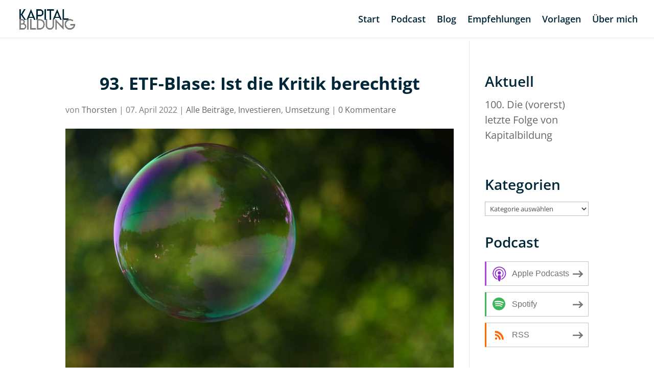

--- FILE ---
content_type: text/html; charset=UTF-8
request_url: https://kapitalbildung.org/etf-blase/
body_size: 29148
content:
<!DOCTYPE html><html lang="de"><head><meta charset="UTF-8" /><meta http-equiv="X-UA-Compatible" content="IE=edge"><link rel="pingback" href="https://kapitalbildung.org/xmlrpc.php" />  <link rel="preconnect" href="https://fonts.gstatic.com" crossorigin /><style id="et-divi-open-sans-inline-css">@font-face{font-family:'Open Sans';font-style:italic;font-weight:300;font-stretch:normal;font-display:swap;src:url(https://fonts.gstatic.com/s/opensans/v44/memQYaGs126MiZpBA-UFUIcVXSCEkx2cmqvXlWq8tWZ0Pw86hd0Rk5hkWV4exQ.ttf) format('truetype')}@font-face{font-family:'Open Sans';font-style:italic;font-weight:400;font-stretch:normal;font-display:swap;src:url(https://fonts.gstatic.com/s/opensans/v44/memQYaGs126MiZpBA-UFUIcVXSCEkx2cmqvXlWq8tWZ0Pw86hd0Rk8ZkWV4exQ.ttf) format('truetype')}@font-face{font-family:'Open Sans';font-style:italic;font-weight:600;font-stretch:normal;font-display:swap;src:url(https://fonts.gstatic.com/s/opensans/v44/memQYaGs126MiZpBA-UFUIcVXSCEkx2cmqvXlWq8tWZ0Pw86hd0RkxhjWV4exQ.ttf) format('truetype')}@font-face{font-family:'Open Sans';font-style:italic;font-weight:700;font-stretch:normal;font-display:swap;src:url(https://fonts.gstatic.com/s/opensans/v44/memQYaGs126MiZpBA-UFUIcVXSCEkx2cmqvXlWq8tWZ0Pw86hd0RkyFjWV4exQ.ttf) format('truetype')}@font-face{font-family:'Open Sans';font-style:italic;font-weight:800;font-stretch:normal;font-display:swap;src:url(https://fonts.gstatic.com/s/opensans/v44/memQYaGs126MiZpBA-UFUIcVXSCEkx2cmqvXlWq8tWZ0Pw86hd0Rk0ZjWV4exQ.ttf) format('truetype')}@font-face{font-family:'Open Sans';font-style:normal;font-weight:300;font-stretch:normal;font-display:swap;src:url(https://fonts.gstatic.com/s/opensans/v44/memSYaGs126MiZpBA-UvWbX2vVnXBbObj2OVZyOOSr4dVJWUgsiH0B4uaVc.ttf) format('truetype')}@font-face{font-family:'Open Sans';font-style:normal;font-weight:400;font-stretch:normal;font-display:swap;src:url(https://fonts.gstatic.com/s/opensans/v44/memSYaGs126MiZpBA-UvWbX2vVnXBbObj2OVZyOOSr4dVJWUgsjZ0B4uaVc.ttf) format('truetype')}@font-face{font-family:'Open Sans';font-style:normal;font-weight:600;font-stretch:normal;font-display:swap;src:url(https://fonts.gstatic.com/s/opensans/v44/memSYaGs126MiZpBA-UvWbX2vVnXBbObj2OVZyOOSr4dVJWUgsgH1x4uaVc.ttf) format('truetype')}@font-face{font-family:'Open Sans';font-style:normal;font-weight:700;font-stretch:normal;font-display:swap;src:url(https://fonts.gstatic.com/s/opensans/v44/memSYaGs126MiZpBA-UvWbX2vVnXBbObj2OVZyOOSr4dVJWUgsg-1x4uaVc.ttf) format('truetype')}@font-face{font-family:'Open Sans';font-style:normal;font-weight:800;font-stretch:normal;font-display:swap;src:url(https://fonts.gstatic.com/s/opensans/v44/memSYaGs126MiZpBA-UvWbX2vVnXBbObj2OVZyOOSr4dVJWUgshZ1x4uaVc.ttf) format('truetype')}@font-face{font-family:'Open Sans';font-style:italic;font-weight:300;font-stretch:normal;font-display:swap;src:url(https://fonts.gstatic.com/l/font?kit=memQYaGs126MiZpBA-UFUIcVXSCEkx2cmqvXlWq8tWZ0Pw86hd0Rk5hkWV4exg&skey=743457fe2cc29280&v=v44) format('woff')}@font-face{font-family:'Open Sans';font-style:italic;font-weight:400;font-stretch:normal;font-display:swap;src:url(https://fonts.gstatic.com/l/font?kit=memQYaGs126MiZpBA-UFUIcVXSCEkx2cmqvXlWq8tWZ0Pw86hd0Rk8ZkWV4exg&skey=743457fe2cc29280&v=v44) format('woff')}@font-face{font-family:'Open Sans';font-style:italic;font-weight:600;font-stretch:normal;font-display:swap;src:url(https://fonts.gstatic.com/l/font?kit=memQYaGs126MiZpBA-UFUIcVXSCEkx2cmqvXlWq8tWZ0Pw86hd0RkxhjWV4exg&skey=743457fe2cc29280&v=v44) format('woff')}@font-face{font-family:'Open Sans';font-style:italic;font-weight:700;font-stretch:normal;font-display:swap;src:url(https://fonts.gstatic.com/l/font?kit=memQYaGs126MiZpBA-UFUIcVXSCEkx2cmqvXlWq8tWZ0Pw86hd0RkyFjWV4exg&skey=743457fe2cc29280&v=v44) format('woff')}@font-face{font-family:'Open Sans';font-style:italic;font-weight:800;font-stretch:normal;font-display:swap;src:url(https://fonts.gstatic.com/l/font?kit=memQYaGs126MiZpBA-UFUIcVXSCEkx2cmqvXlWq8tWZ0Pw86hd0Rk0ZjWV4exg&skey=743457fe2cc29280&v=v44) format('woff')}@font-face{font-family:'Open Sans';font-style:normal;font-weight:300;font-stretch:normal;font-display:swap;src:url(https://fonts.gstatic.com/l/font?kit=memSYaGs126MiZpBA-UvWbX2vVnXBbObj2OVZyOOSr4dVJWUgsiH0B4uaVQ&skey=62c1cbfccc78b4b2&v=v44) format('woff')}@font-face{font-family:'Open Sans';font-style:normal;font-weight:400;font-stretch:normal;font-display:swap;src:url(https://fonts.gstatic.com/l/font?kit=memSYaGs126MiZpBA-UvWbX2vVnXBbObj2OVZyOOSr4dVJWUgsjZ0B4uaVQ&skey=62c1cbfccc78b4b2&v=v44) format('woff')}@font-face{font-family:'Open Sans';font-style:normal;font-weight:600;font-stretch:normal;font-display:swap;src:url(https://fonts.gstatic.com/l/font?kit=memSYaGs126MiZpBA-UvWbX2vVnXBbObj2OVZyOOSr4dVJWUgsgH1x4uaVQ&skey=62c1cbfccc78b4b2&v=v44) format('woff')}@font-face{font-family:'Open Sans';font-style:normal;font-weight:700;font-stretch:normal;font-display:swap;src:url(https://fonts.gstatic.com/l/font?kit=memSYaGs126MiZpBA-UvWbX2vVnXBbObj2OVZyOOSr4dVJWUgsg-1x4uaVQ&skey=62c1cbfccc78b4b2&v=v44) format('woff')}@font-face{font-family:'Open Sans';font-style:normal;font-weight:800;font-stretch:normal;font-display:swap;src:url(https://fonts.gstatic.com/l/font?kit=memSYaGs126MiZpBA-UvWbX2vVnXBbObj2OVZyOOSr4dVJWUgshZ1x4uaVQ&skey=62c1cbfccc78b4b2&v=v44) format('woff')}@font-face{font-family:'Open Sans';font-style:italic;font-weight:300;font-stretch:normal;font-display:swap;src:url(https://fonts.gstatic.com/s/opensans/v44/memQYaGs126MiZpBA-UFUIcVXSCEkx2cmqvXlWq8tWZ0Pw86hd0Rk5hkWV4ewA.woff2) format('woff2')}@font-face{font-family:'Open Sans';font-style:italic;font-weight:400;font-stretch:normal;font-display:swap;src:url(https://fonts.gstatic.com/s/opensans/v44/memQYaGs126MiZpBA-UFUIcVXSCEkx2cmqvXlWq8tWZ0Pw86hd0Rk8ZkWV4ewA.woff2) format('woff2')}@font-face{font-family:'Open Sans';font-style:italic;font-weight:600;font-stretch:normal;font-display:swap;src:url(https://fonts.gstatic.com/s/opensans/v44/memQYaGs126MiZpBA-UFUIcVXSCEkx2cmqvXlWq8tWZ0Pw86hd0RkxhjWV4ewA.woff2) format('woff2')}@font-face{font-family:'Open Sans';font-style:italic;font-weight:700;font-stretch:normal;font-display:swap;src:url(https://fonts.gstatic.com/s/opensans/v44/memQYaGs126MiZpBA-UFUIcVXSCEkx2cmqvXlWq8tWZ0Pw86hd0RkyFjWV4ewA.woff2) format('woff2')}@font-face{font-family:'Open Sans';font-style:italic;font-weight:800;font-stretch:normal;font-display:swap;src:url(https://fonts.gstatic.com/s/opensans/v44/memQYaGs126MiZpBA-UFUIcVXSCEkx2cmqvXlWq8tWZ0Pw86hd0Rk0ZjWV4ewA.woff2) format('woff2')}@font-face{font-family:'Open Sans';font-style:normal;font-weight:300;font-stretch:normal;font-display:swap;src:url(https://fonts.gstatic.com/s/opensans/v44/memSYaGs126MiZpBA-UvWbX2vVnXBbObj2OVZyOOSr4dVJWUgsiH0B4uaVI.woff2) format('woff2')}@font-face{font-family:'Open Sans';font-style:normal;font-weight:400;font-stretch:normal;font-display:swap;src:url(https://fonts.gstatic.com/s/opensans/v44/memSYaGs126MiZpBA-UvWbX2vVnXBbObj2OVZyOOSr4dVJWUgsjZ0B4uaVI.woff2) format('woff2')}@font-face{font-family:'Open Sans';font-style:normal;font-weight:600;font-stretch:normal;font-display:swap;src:url(https://fonts.gstatic.com/s/opensans/v44/memSYaGs126MiZpBA-UvWbX2vVnXBbObj2OVZyOOSr4dVJWUgsgH1x4uaVI.woff2) format('woff2')}@font-face{font-family:'Open Sans';font-style:normal;font-weight:700;font-stretch:normal;font-display:swap;src:url(https://fonts.gstatic.com/s/opensans/v44/memSYaGs126MiZpBA-UvWbX2vVnXBbObj2OVZyOOSr4dVJWUgsg-1x4uaVI.woff2) format('woff2')}@font-face{font-family:'Open Sans';font-style:normal;font-weight:800;font-stretch:normal;font-display:swap;src:url(https://fonts.gstatic.com/s/opensans/v44/memSYaGs126MiZpBA-UvWbX2vVnXBbObj2OVZyOOSr4dVJWUgshZ1x4uaVI.woff2) format('woff2')}</style><meta name='robots' content='index, follow, max-image-preview:large, max-snippet:-1, max-video-preview:-1' /><style>img:is([sizes="auto" i],[sizes^="auto," i]){contain-intrinsic-size:3000px 1500px}</style>  <title>93. ETF-Blase: Ist die Kritik berechtigt - Kapitalbildung</title><link rel="stylesheet" href="https://kapitalbildung.org/wp-content/cache/min/1/72ef561ae20ca06cf6d0b837c92b093c.css" data-minify="1" /><meta name="description" content="In diesem Beitrag geht es um die ominöse ETF-Blase. Dabei sprechen wir über die üblichen Kritikpunkte und bewerten diese möglichst sachlich." /><link rel="canonical" href="https://kapitalbildung.org/etf-blase/" /><meta property="og:locale" content="de_DE" /><meta property="og:type" content="article" /><meta property="og:title" content="93. ETF-Blase: Ist die Kritik berechtigt - Kapitalbildung" /><meta property="og:description" content="In diesem Beitrag geht es um die ominöse ETF-Blase. Dabei sprechen wir über die üblichen Kritikpunkte und bewerten diese möglichst sachlich." /><meta property="og:url" content="https://kapitalbildung.org/etf-blase/" /><meta property="og:site_name" content="Kapitalbildung" /><meta property="article:publisher" content="https://www.facebook.com/kapitalbildung/" /><meta property="article:author" content="https://www.facebook.com/kapitalbildung/" /><meta property="article:published_time" content="2022-04-07T02:00:51+00:00" /><meta property="article:modified_time" content="2022-05-12T08:54:45+00:00" /><meta property="og:image" content="https://kapitalbildung.org/wp-content/uploads/2022/05/image-etf-blase-scaled.jpg" /><meta property="og:image:width" content="2880" /><meta property="og:image:height" content="1920" /><meta property="og:image:type" content="image/jpeg" /><meta name="author" content="Thorsten" /><meta name="twitter:card" content="summary_large_image" /><meta name="twitter:label1" content="Verfasst von" /><meta name="twitter:data1" content="Thorsten" /><meta name="twitter:label2" content="Geschätzte Lesezeit" /><meta name="twitter:data2" content="5 Minuten" /> <script type="application/ld+json" class="yoast-schema-graph">{"@context":"https://schema.org","@graph":[{"@type":"Article","@id":"https://kapitalbildung.org/etf-blase/#article","isPartOf":{"@id":"https://kapitalbildung.org/etf-blase/"},"author":{"name":"Thorsten","@id":"https://kapitalbildung.org/#/schema/person/f2becc608376bcd17ed8021b973d23fb"},"headline":"93. ETF-Blase: Ist die Kritik berechtigt","datePublished":"2022-04-07T02:00:51+00:00","dateModified":"2022-05-12T08:54:45+00:00","mainEntityOfPage":{"@id":"https://kapitalbildung.org/etf-blase/"},"wordCount":908,"commentCount":0,"publisher":{"@id":"https://kapitalbildung.org/#organization"},"image":{"@id":"https://kapitalbildung.org/etf-blase/#primaryimage"},"thumbnailUrl":"https://kapitalbildung.org/wp-content/uploads/2022/05/image-etf-blase-scaled.jpg","keywords":["ETF-Blase"],"articleSection":["Alle Beiträge","Investieren","Umsetzung"],"inLanguage":"de","potentialAction":[{"@type":"CommentAction","name":"Comment","target":["https://kapitalbildung.org/etf-blase/#respond"]}]},{"@type":"WebPage","@id":"https://kapitalbildung.org/etf-blase/","url":"https://kapitalbildung.org/etf-blase/","name":"93. ETF-Blase: Ist die Kritik berechtigt - Kapitalbildung","isPartOf":{"@id":"https://kapitalbildung.org/#website"},"primaryImageOfPage":{"@id":"https://kapitalbildung.org/etf-blase/#primaryimage"},"image":{"@id":"https://kapitalbildung.org/etf-blase/#primaryimage"},"thumbnailUrl":"https://kapitalbildung.org/wp-content/uploads/2022/05/image-etf-blase-scaled.jpg","datePublished":"2022-04-07T02:00:51+00:00","dateModified":"2022-05-12T08:54:45+00:00","description":"In diesem Beitrag geht es um die ominöse ETF-Blase. Dabei sprechen wir über die üblichen Kritikpunkte und bewerten diese möglichst sachlich.","breadcrumb":{"@id":"https://kapitalbildung.org/etf-blase/#breadcrumb"},"inLanguage":"de","potentialAction":[{"@type":"ReadAction","target":["https://kapitalbildung.org/etf-blase/"]}]},{"@type":"ImageObject","inLanguage":"de","@id":"https://kapitalbildung.org/etf-blase/#primaryimage","url":"https://kapitalbildung.org/wp-content/uploads/2022/05/image-etf-blase-scaled.jpg","contentUrl":"https://kapitalbildung.org/wp-content/uploads/2022/05/image-etf-blase-scaled.jpg","width":2880,"height":1920,"caption":"Bild von Seifenblase zum Thema ETF-Blase"},{"@type":"BreadcrumbList","@id":"https://kapitalbildung.org/etf-blase/#breadcrumb","itemListElement":[{"@type":"ListItem","position":1,"name":"Startseite","item":"https://kapitalbildung.org/"},{"@type":"ListItem","position":2,"name":"93. ETF-Blase: Ist die Kritik berechtigt"}]},{"@type":"WebSite","@id":"https://kapitalbildung.org/#website","url":"https://kapitalbildung.org/","name":"Kapitalbildung","description":"Nimm deine Finanzen in die eigenen Hände","publisher":{"@id":"https://kapitalbildung.org/#organization"},"potentialAction":[{"@type":"SearchAction","target":{"@type":"EntryPoint","urlTemplate":"https://kapitalbildung.org/?s={search_term_string}"},"query-input":{"@type":"PropertyValueSpecification","valueRequired":true,"valueName":"search_term_string"}}],"inLanguage":"de"},{"@type":"Organization","@id":"https://kapitalbildung.org/#organization","name":"Kapitalbildung","url":"https://kapitalbildung.org/","logo":{"@type":"ImageObject","inLanguage":"de","@id":"https://kapitalbildung.org/#/schema/logo/image/","url":"https://kapitalbildung.org/wp-content/uploads/2020/05/icon-kapitalbildung-1.png","contentUrl":"https://kapitalbildung.org/wp-content/uploads/2020/05/icon-kapitalbildung-1.png","width":426,"height":426,"caption":"Kapitalbildung"},"image":{"@id":"https://kapitalbildung.org/#/schema/logo/image/"},"sameAs":["https://www.facebook.com/kapitalbildung/","https://www.instagram.com/kapitalbildung/","https://www.youtube.com/channel/UCBBsdzRnuF4_59NmRMNCZDQ"]},{"@type":"Person","@id":"https://kapitalbildung.org/#/schema/person/f2becc608376bcd17ed8021b973d23fb","name":"Thorsten","image":{"@type":"ImageObject","inLanguage":"de","@id":"https://kapitalbildung.org/#/schema/person/image/","url":"https://secure.gravatar.com/avatar/95c0f621f807e76ab10f734538da36e7?s=96&r=g","contentUrl":"https://secure.gravatar.com/avatar/95c0f621f807e76ab10f734538da36e7?s=96&r=g","caption":"Thorsten"},"sameAs":["https://kapitalbildung.org/ueber-mich","https://www.facebook.com/kapitalbildung/","https://instagram.com/kapitalbildung","https://www.youtube.com/channel/UCBBsdzRnuF4_59NmRMNCZDQ"]}]}</script> <link rel='dns-prefetch' href='//www.googletagmanager.com' /><meta content="Divi Child Theme v.1.0.0" name="generator"/><style id='wp-block-library-theme-inline-css' type='text/css'>.wp-block-audio :where(figcaption){color:#555;font-size:13px;text-align:center}.is-dark-theme .wp-block-audio :where(figcaption){color:#ffffffa6}.wp-block-audio{margin:0 0 1em}.wp-block-code{border:1px solid #ccc;border-radius:4px;font-family:Menlo,Consolas,monaco,monospace;padding:.8em 1em}.wp-block-embed :where(figcaption){color:#555;font-size:13px;text-align:center}.is-dark-theme .wp-block-embed :where(figcaption){color:#ffffffa6}.wp-block-embed{margin:0 0 1em}.blocks-gallery-caption{color:#555;font-size:13px;text-align:center}.is-dark-theme .blocks-gallery-caption{color:#ffffffa6}:root :where(.wp-block-image figcaption){color:#555;font-size:13px;text-align:center}.is-dark-theme :root :where(.wp-block-image figcaption){color:#ffffffa6}.wp-block-image{margin:0 0 1em}.wp-block-pullquote{border-bottom:4px solid;border-top:4px solid;color:currentColor;margin-bottom:1.75em}.wp-block-pullquote cite,.wp-block-pullquote footer,.wp-block-pullquote__citation{color:currentColor;font-size:.8125em;font-style:normal;text-transform:uppercase}.wp-block-quote{border-left:.25em solid;margin:0 0 1.75em;padding-left:1em}.wp-block-quote cite,.wp-block-quote footer{color:currentColor;font-size:.8125em;font-style:normal;position:relative}.wp-block-quote:where(.has-text-align-right){border-left:none;border-right:.25em solid;padding-left:0;padding-right:1em}.wp-block-quote:where(.has-text-align-center){border:none;padding-left:0}.wp-block-quote.is-large,.wp-block-quote.is-style-large,.wp-block-quote:where(.is-style-plain){border:none}.wp-block-search .wp-block-search__label{font-weight:700}.wp-block-search__button{border:1px solid #ccc;padding:.375em .625em}:where(.wp-block-group.has-background){padding:1.25em 2.375em}.wp-block-separator.has-css-opacity{opacity:.4}.wp-block-separator{border:none;border-bottom:2px solid;margin-left:auto;margin-right:auto}.wp-block-separator.has-alpha-channel-opacity{opacity:1}.wp-block-separator:not(.is-style-wide):not(.is-style-dots){width:100px}.wp-block-separator.has-background:not(.is-style-dots){border-bottom:none;height:1px}.wp-block-separator.has-background:not(.is-style-wide):not(.is-style-dots){height:2px}.wp-block-table{margin:0 0 1em}.wp-block-table td,.wp-block-table th{word-break:normal}.wp-block-table :where(figcaption){color:#555;font-size:13px;text-align:center}.is-dark-theme .wp-block-table :where(figcaption){color:#ffffffa6}.wp-block-video :where(figcaption){color:#555;font-size:13px;text-align:center}.is-dark-theme .wp-block-video :where(figcaption){color:#ffffffa6}.wp-block-video{margin:0 0 1em}:root :where(.wp-block-template-part.has-background){margin-bottom:0;margin-top:0;padding:1.25em 2.375em}</style><style id='powerpress-player-block-style-inline-css' type='text/css'></style><style id='global-styles-inline-css' type='text/css'>:root{--wp--preset--aspect-ratio--square:1;--wp--preset--aspect-ratio--4-3:4/3;--wp--preset--aspect-ratio--3-4:3/4;--wp--preset--aspect-ratio--3-2:3/2;--wp--preset--aspect-ratio--2-3:2/3;--wp--preset--aspect-ratio--16-9:16/9;--wp--preset--aspect-ratio--9-16:9/16;--wp--preset--color--black:#000;--wp--preset--color--cyan-bluish-gray:#abb8c3;--wp--preset--color--white:#fff;--wp--preset--color--pale-pink:#f78da7;--wp--preset--color--vivid-red:#cf2e2e;--wp--preset--color--luminous-vivid-orange:#ff6900;--wp--preset--color--luminous-vivid-amber:#fcb900;--wp--preset--color--light-green-cyan:#7bdcb5;--wp--preset--color--vivid-green-cyan:#00d084;--wp--preset--color--pale-cyan-blue:#8ed1fc;--wp--preset--color--vivid-cyan-blue:#0693e3;--wp--preset--color--vivid-purple:#9b51e0;--wp--preset--gradient--vivid-cyan-blue-to-vivid-purple:linear-gradient(135deg,rgba(6,147,227,1) 0%,rgb(155,81,224) 100%);--wp--preset--gradient--light-green-cyan-to-vivid-green-cyan:linear-gradient(135deg,rgb(122,220,180) 0%,rgb(0,208,130) 100%);--wp--preset--gradient--luminous-vivid-amber-to-luminous-vivid-orange:linear-gradient(135deg,rgba(252,185,0,1) 0%,rgba(255,105,0,1) 100%);--wp--preset--gradient--luminous-vivid-orange-to-vivid-red:linear-gradient(135deg,rgba(255,105,0,1) 0%,rgb(207,46,46) 100%);--wp--preset--gradient--very-light-gray-to-cyan-bluish-gray:linear-gradient(135deg,rgb(238,238,238) 0%,rgb(169,184,195) 100%);--wp--preset--gradient--cool-to-warm-spectrum:linear-gradient(135deg,rgb(74,234,220) 0%,rgb(151,120,209) 20%,rgb(207,42,186) 40%,rgb(238,44,130) 60%,rgb(251,105,98) 80%,rgb(254,248,76) 100%);--wp--preset--gradient--blush-light-purple:linear-gradient(135deg,rgb(255,206,236) 0%,rgb(152,150,240) 100%);--wp--preset--gradient--blush-bordeaux:linear-gradient(135deg,rgb(254,205,165) 0%,rgb(254,45,45) 50%,rgb(107,0,62) 100%);--wp--preset--gradient--luminous-dusk:linear-gradient(135deg,rgb(255,203,112) 0%,rgb(199,81,192) 50%,rgb(65,88,208) 100%);--wp--preset--gradient--pale-ocean:linear-gradient(135deg,rgb(255,245,203) 0%,rgb(182,227,212) 50%,rgb(51,167,181) 100%);--wp--preset--gradient--electric-grass:linear-gradient(135deg,rgb(202,248,128) 0%,rgb(113,206,126) 100%);--wp--preset--gradient--midnight:linear-gradient(135deg,rgb(2,3,129) 0%,rgb(40,116,252) 100%);--wp--preset--font-size--small:13px;--wp--preset--font-size--medium:20px;--wp--preset--font-size--large:36px;--wp--preset--font-size--x-large:42px;--wp--preset--spacing--20:.44rem;--wp--preset--spacing--30:.67rem;--wp--preset--spacing--40:1rem;--wp--preset--spacing--50:1.5rem;--wp--preset--spacing--60:2.25rem;--wp--preset--spacing--70:3.38rem;--wp--preset--spacing--80:5.06rem;--wp--preset--shadow--natural:6px 6px 9px rgba(0,0,0,.2);--wp--preset--shadow--deep:12px 12px 50px rgba(0,0,0,.4);--wp--preset--shadow--sharp:6px 6px 0 rgba(0,0,0,.2);--wp--preset--shadow--outlined:6px 6px 0 -3px rgba(255,255,255,1),6px 6px rgba(0,0,0,1);--wp--preset--shadow--crisp:6px 6px 0 rgba(0,0,0,1)}:root{--wp--style--global--content-size:823px;--wp--style--global--wide-size:1080px}:where(body){margin:0}.wp-site-blocks>.alignleft{float:left;margin-right:2em}.wp-site-blocks>.alignright{float:right;margin-left:2em}.wp-site-blocks>.aligncenter{justify-content:center;margin-left:auto;margin-right:auto}:where(.is-layout-flex){gap:.5em}:where(.is-layout-grid){gap:.5em}.is-layout-flow>.alignleft{float:left;margin-inline-start:0;margin-inline-end:2em}.is-layout-flow>.alignright{float:right;margin-inline-start:2em;margin-inline-end:0}.is-layout-flow>.aligncenter{margin-left:auto!important;margin-right:auto!important}.is-layout-constrained>.alignleft{float:left;margin-inline-start:0;margin-inline-end:2em}.is-layout-constrained>.alignright{float:right;margin-inline-start:2em;margin-inline-end:0}.is-layout-constrained>.aligncenter{margin-left:auto!important;margin-right:auto!important}.is-layout-constrained>:where(:not(.alignleft):not(.alignright):not(.alignfull)){max-width:var(--wp--style--global--content-size);margin-left:auto!important;margin-right:auto!important}.is-layout-constrained>.alignwide{max-width:var(--wp--style--global--wide-size)}body .is-layout-flex{display:flex}.is-layout-flex{flex-wrap:wrap;align-items:center}.is-layout-flex>:is(*,div){margin:0}body .is-layout-grid{display:grid}.is-layout-grid>:is(*,div){margin:0}body{padding-top:0;padding-right:0;padding-bottom:0;padding-left:0}a:where(:not(.wp-element-button)){text-decoration:underline}:root :where(.wp-element-button,.wp-block-button__link){background-color:#32373c;border-width:0;color:#fff;font-family:inherit;font-size:inherit;line-height:inherit;padding:calc(0.667em + 2px) calc(1.333em + 2px);text-decoration:none}.has-black-color{color:var(--wp--preset--color--black)!important}.has-cyan-bluish-gray-color{color:var(--wp--preset--color--cyan-bluish-gray)!important}.has-white-color{color:var(--wp--preset--color--white)!important}.has-pale-pink-color{color:var(--wp--preset--color--pale-pink)!important}.has-vivid-red-color{color:var(--wp--preset--color--vivid-red)!important}.has-luminous-vivid-orange-color{color:var(--wp--preset--color--luminous-vivid-orange)!important}.has-luminous-vivid-amber-color{color:var(--wp--preset--color--luminous-vivid-amber)!important}.has-light-green-cyan-color{color:var(--wp--preset--color--light-green-cyan)!important}.has-vivid-green-cyan-color{color:var(--wp--preset--color--vivid-green-cyan)!important}.has-pale-cyan-blue-color{color:var(--wp--preset--color--pale-cyan-blue)!important}.has-vivid-cyan-blue-color{color:var(--wp--preset--color--vivid-cyan-blue)!important}.has-vivid-purple-color{color:var(--wp--preset--color--vivid-purple)!important}.has-black-background-color{background-color:var(--wp--preset--color--black)!important}.has-cyan-bluish-gray-background-color{background-color:var(--wp--preset--color--cyan-bluish-gray)!important}.has-white-background-color{background-color:var(--wp--preset--color--white)!important}.has-pale-pink-background-color{background-color:var(--wp--preset--color--pale-pink)!important}.has-vivid-red-background-color{background-color:var(--wp--preset--color--vivid-red)!important}.has-luminous-vivid-orange-background-color{background-color:var(--wp--preset--color--luminous-vivid-orange)!important}.has-luminous-vivid-amber-background-color{background-color:var(--wp--preset--color--luminous-vivid-amber)!important}.has-light-green-cyan-background-color{background-color:var(--wp--preset--color--light-green-cyan)!important}.has-vivid-green-cyan-background-color{background-color:var(--wp--preset--color--vivid-green-cyan)!important}.has-pale-cyan-blue-background-color{background-color:var(--wp--preset--color--pale-cyan-blue)!important}.has-vivid-cyan-blue-background-color{background-color:var(--wp--preset--color--vivid-cyan-blue)!important}.has-vivid-purple-background-color{background-color:var(--wp--preset--color--vivid-purple)!important}.has-black-border-color{border-color:var(--wp--preset--color--black)!important}.has-cyan-bluish-gray-border-color{border-color:var(--wp--preset--color--cyan-bluish-gray)!important}.has-white-border-color{border-color:var(--wp--preset--color--white)!important}.has-pale-pink-border-color{border-color:var(--wp--preset--color--pale-pink)!important}.has-vivid-red-border-color{border-color:var(--wp--preset--color--vivid-red)!important}.has-luminous-vivid-orange-border-color{border-color:var(--wp--preset--color--luminous-vivid-orange)!important}.has-luminous-vivid-amber-border-color{border-color:var(--wp--preset--color--luminous-vivid-amber)!important}.has-light-green-cyan-border-color{border-color:var(--wp--preset--color--light-green-cyan)!important}.has-vivid-green-cyan-border-color{border-color:var(--wp--preset--color--vivid-green-cyan)!important}.has-pale-cyan-blue-border-color{border-color:var(--wp--preset--color--pale-cyan-blue)!important}.has-vivid-cyan-blue-border-color{border-color:var(--wp--preset--color--vivid-cyan-blue)!important}.has-vivid-purple-border-color{border-color:var(--wp--preset--color--vivid-purple)!important}.has-vivid-cyan-blue-to-vivid-purple-gradient-background{background:var(--wp--preset--gradient--vivid-cyan-blue-to-vivid-purple)!important}.has-light-green-cyan-to-vivid-green-cyan-gradient-background{background:var(--wp--preset--gradient--light-green-cyan-to-vivid-green-cyan)!important}.has-luminous-vivid-amber-to-luminous-vivid-orange-gradient-background{background:var(--wp--preset--gradient--luminous-vivid-amber-to-luminous-vivid-orange)!important}.has-luminous-vivid-orange-to-vivid-red-gradient-background{background:var(--wp--preset--gradient--luminous-vivid-orange-to-vivid-red)!important}.has-very-light-gray-to-cyan-bluish-gray-gradient-background{background:var(--wp--preset--gradient--very-light-gray-to-cyan-bluish-gray)!important}.has-cool-to-warm-spectrum-gradient-background{background:var(--wp--preset--gradient--cool-to-warm-spectrum)!important}.has-blush-light-purple-gradient-background{background:var(--wp--preset--gradient--blush-light-purple)!important}.has-blush-bordeaux-gradient-background{background:var(--wp--preset--gradient--blush-bordeaux)!important}.has-luminous-dusk-gradient-background{background:var(--wp--preset--gradient--luminous-dusk)!important}.has-pale-ocean-gradient-background{background:var(--wp--preset--gradient--pale-ocean)!important}.has-electric-grass-gradient-background{background:var(--wp--preset--gradient--electric-grass)!important}.has-midnight-gradient-background{background:var(--wp--preset--gradient--midnight)!important}.has-small-font-size{font-size:var(--wp--preset--font-size--small)!important}.has-medium-font-size{font-size:var(--wp--preset--font-size--medium)!important}.has-large-font-size{font-size:var(--wp--preset--font-size--large)!important}.has-x-large-font-size{font-size:var(--wp--preset--font-size--x-large)!important}:where(.wp-block-post-template.is-layout-flex){gap:1.25em}:where(.wp-block-post-template.is-layout-grid){gap:1.25em}:where(.wp-block-columns.is-layout-flex){gap:2em}:where(.wp-block-columns.is-layout-grid){gap:2em}:root :where(.wp-block-pullquote){font-size:1.5em;line-height:1.6}</style><style id='wpdiscuz-frontend-css-inline-css' type='text/css'>#wpdcom .wpd-blog-administrator .wpd-comment-label{color:#fff;background-color:#002738;border:none}#wpdcom .wpd-blog-administrator .wpd-comment-author,#wpdcom .wpd-blog-administrator .wpd-comment-author a{color:#002738}#wpdcom.wpd-layout-1 .wpd-comment .wpd-blog-administrator .wpd-avatar img{border-color:#002738}#wpdcom.wpd-layout-2 .wpd-comment.wpd-reply .wpd-comment-wrap.wpd-blog-administrator{border-left:3px solid #002738}#wpdcom.wpd-layout-2 .wpd-comment .wpd-blog-administrator .wpd-avatar img{border-bottom-color:#002738}#wpdcom.wpd-layout-3 .wpd-blog-administrator .wpd-comment-subheader{border-top:1px dashed #002738}#wpdcom.wpd-layout-3 .wpd-reply .wpd-blog-administrator .wpd-comment-right{border-left:1px solid #002738}#wpdcom .wpd-blog-editor .wpd-comment-label{color:#fff;background-color:#00B38F;border:none}#wpdcom .wpd-blog-editor .wpd-comment-author,#wpdcom .wpd-blog-editor .wpd-comment-author a{color:#00B38F}#wpdcom.wpd-layout-1 .wpd-comment .wpd-blog-editor .wpd-avatar img{border-color:#00B38F}#wpdcom.wpd-layout-2 .wpd-comment.wpd-reply .wpd-comment-wrap.wpd-blog-editor{border-left:3px solid #00B38F}#wpdcom.wpd-layout-2 .wpd-comment .wpd-blog-editor .wpd-avatar img{border-bottom-color:#00B38F}#wpdcom.wpd-layout-3 .wpd-blog-editor .wpd-comment-subheader{border-top:1px dashed #00B38F}#wpdcom.wpd-layout-3 .wpd-reply .wpd-blog-editor .wpd-comment-right{border-left:1px solid #00B38F}#wpdcom .wpd-blog-author .wpd-comment-label{color:#fff;background-color:#00B38F;border:none}#wpdcom .wpd-blog-author .wpd-comment-author,#wpdcom .wpd-blog-author .wpd-comment-author a{color:#00B38F}#wpdcom.wpd-layout-1 .wpd-comment .wpd-blog-author .wpd-avatar img{border-color:#00B38F}#wpdcom.wpd-layout-2 .wpd-comment .wpd-blog-author .wpd-avatar img{border-bottom-color:#00B38F}#wpdcom.wpd-layout-3 .wpd-blog-author .wpd-comment-subheader{border-top:1px dashed #00B38F}#wpdcom.wpd-layout-3 .wpd-reply .wpd-blog-author .wpd-comment-right{border-left:1px solid #00B38F}#wpdcom .wpd-blog-contributor .wpd-comment-label{color:#fff;background-color:#00B38F;border:none}#wpdcom .wpd-blog-contributor .wpd-comment-author,#wpdcom .wpd-blog-contributor .wpd-comment-author a{color:#00B38F}#wpdcom.wpd-layout-1 .wpd-comment .wpd-blog-contributor .wpd-avatar img{border-color:#00B38F}#wpdcom.wpd-layout-2 .wpd-comment .wpd-blog-contributor .wpd-avatar img{border-bottom-color:#00B38F}#wpdcom.wpd-layout-3 .wpd-blog-contributor .wpd-comment-subheader{border-top:1px dashed #00B38F}#wpdcom.wpd-layout-3 .wpd-reply .wpd-blog-contributor .wpd-comment-right{border-left:1px solid #00B38F}#wpdcom .wpd-blog-subscriber .wpd-comment-label{color:#fff;background-color:#00B38F;border:none}#wpdcom .wpd-blog-subscriber .wpd-comment-author,#wpdcom .wpd-blog-subscriber .wpd-comment-author a{color:#00B38F}#wpdcom.wpd-layout-2 .wpd-comment .wpd-blog-subscriber .wpd-avatar img{border-bottom-color:#00B38F}#wpdcom.wpd-layout-3 .wpd-blog-subscriber .wpd-comment-subheader{border-top:1px dashed #00B38F}#wpdcom .wpd-blog-shop_manager .wpd-comment-label{color:#fff;background-color:#00B38F;border:none}#wpdcom .wpd-blog-shop_manager .wpd-comment-author,#wpdcom .wpd-blog-shop_manager .wpd-comment-author a{color:#00B38F}#wpdcom.wpd-layout-1 .wpd-comment .wpd-blog-shop_manager .wpd-avatar img{border-color:#00B38F}#wpdcom.wpd-layout-2 .wpd-comment .wpd-blog-shop_manager .wpd-avatar img{border-bottom-color:#00B38F}#wpdcom.wpd-layout-3 .wpd-blog-shop_manager .wpd-comment-subheader{border-top:1px dashed #00B38F}#wpdcom.wpd-layout-3 .wpd-reply .wpd-blog-shop_manager .wpd-comment-right{border-left:1px solid #00B38F}#wpdcom .wpd-blog-shop_accountant .wpd-comment-label{color:#fff;background-color:#00B38F;border:none}#wpdcom .wpd-blog-shop_accountant .wpd-comment-author,#wpdcom .wpd-blog-shop_accountant .wpd-comment-author a{color:#00B38F}#wpdcom.wpd-layout-1 .wpd-comment .wpd-blog-shop_accountant .wpd-avatar img{border-color:#00B38F}#wpdcom.wpd-layout-2 .wpd-comment .wpd-blog-shop_accountant .wpd-avatar img{border-bottom-color:#00B38F}#wpdcom.wpd-layout-3 .wpd-blog-shop_accountant .wpd-comment-subheader{border-top:1px dashed #00B38F}#wpdcom.wpd-layout-3 .wpd-reply .wpd-blog-shop_accountant .wpd-comment-right{border-left:1px solid #00B38F}#wpdcom .wpd-blog-shop_worker .wpd-comment-label{color:#fff;background-color:#00B38F;border:none}#wpdcom .wpd-blog-shop_worker .wpd-comment-author,#wpdcom .wpd-blog-shop_worker .wpd-comment-author a{color:#00B38F}#wpdcom.wpd-layout-1 .wpd-comment .wpd-blog-shop_worker .wpd-avatar img{border-color:#00B38F}#wpdcom.wpd-layout-2 .wpd-comment .wpd-blog-shop_worker .wpd-avatar img{border-bottom-color:#00B38F}#wpdcom.wpd-layout-3 .wpd-blog-shop_worker .wpd-comment-subheader{border-top:1px dashed #00B38F}#wpdcom.wpd-layout-3 .wpd-reply .wpd-blog-shop_worker .wpd-comment-right{border-left:1px solid #00B38F}#wpdcom .wpd-blog-shop_vendor .wpd-comment-label{color:#fff;background-color:#00B38F;border:none}#wpdcom .wpd-blog-shop_vendor .wpd-comment-author,#wpdcom .wpd-blog-shop_vendor .wpd-comment-author a{color:#00B38F}#wpdcom.wpd-layout-1 .wpd-comment .wpd-blog-shop_vendor .wpd-avatar img{border-color:#00B38F}#wpdcom.wpd-layout-2 .wpd-comment .wpd-blog-shop_vendor .wpd-avatar img{border-bottom-color:#00B38F}#wpdcom.wpd-layout-3 .wpd-blog-shop_vendor .wpd-comment-subheader{border-top:1px dashed #00B38F}#wpdcom.wpd-layout-3 .wpd-reply .wpd-blog-shop_vendor .wpd-comment-right{border-left:1px solid #00B38F}#wpdcom .wpd-blog-wpseo_manager .wpd-comment-label{color:#fff;background-color:#00B38F;border:none}#wpdcom .wpd-blog-wpseo_manager .wpd-comment-author,#wpdcom .wpd-blog-wpseo_manager .wpd-comment-author a{color:#00B38F}#wpdcom.wpd-layout-1 .wpd-comment .wpd-blog-wpseo_manager .wpd-avatar img{border-color:#00B38F}#wpdcom.wpd-layout-2 .wpd-comment .wpd-blog-wpseo_manager .wpd-avatar img{border-bottom-color:#00B38F}#wpdcom.wpd-layout-3 .wpd-blog-wpseo_manager .wpd-comment-subheader{border-top:1px dashed #00B38F}#wpdcom.wpd-layout-3 .wpd-reply .wpd-blog-wpseo_manager .wpd-comment-right{border-left:1px solid #00B38F}#wpdcom .wpd-blog-wpseo_editor .wpd-comment-label{color:#fff;background-color:#00B38F;border:none}#wpdcom .wpd-blog-wpseo_editor .wpd-comment-author,#wpdcom .wpd-blog-wpseo_editor .wpd-comment-author a{color:#00B38F}#wpdcom.wpd-layout-1 .wpd-comment .wpd-blog-wpseo_editor .wpd-avatar img{border-color:#00B38F}#wpdcom.wpd-layout-2 .wpd-comment .wpd-blog-wpseo_editor .wpd-avatar img{border-bottom-color:#00B38F}#wpdcom.wpd-layout-3 .wpd-blog-wpseo_editor .wpd-comment-subheader{border-top:1px dashed #00B38F}#wpdcom.wpd-layout-3 .wpd-reply .wpd-blog-wpseo_editor .wpd-comment-right{border-left:1px solid #00B38F}#wpdcom .wpd-blog-post_author .wpd-comment-label{color:#fff;background-color:#002738;border:none}#wpdcom .wpd-blog-post_author .wpd-comment-author,#wpdcom .wpd-blog-post_author .wpd-comment-author a{color:#002738}#wpdcom .wpd-blog-post_author .wpd-avatar img{border-color:#002738}#wpdcom.wpd-layout-1 .wpd-comment .wpd-blog-post_author .wpd-avatar img{border-color:#002738}#wpdcom.wpd-layout-2 .wpd-comment.wpd-reply .wpd-comment-wrap.wpd-blog-post_author{border-left:3px solid #002738}#wpdcom.wpd-layout-2 .wpd-comment .wpd-blog-post_author .wpd-avatar img{border-bottom-color:#002738}#wpdcom.wpd-layout-3 .wpd-blog-post_author .wpd-comment-subheader{border-top:1px dashed #002738}#wpdcom.wpd-layout-3 .wpd-reply .wpd-blog-post_author .wpd-comment-right{border-left:1px solid #002738}#wpdcom .wpd-blog-guest .wpd-comment-label{color:#fff;background-color:#002738;border:none}#wpdcom .wpd-blog-guest .wpd-comment-author,#wpdcom .wpd-blog-guest .wpd-comment-author a{color:#002738}#wpdcom.wpd-layout-3 .wpd-blog-guest .wpd-comment-subheader{border-top:1px dashed #002738}#wpdcom .ql-editor>*{color:#777}#wpdcom .ql-editor::before{opacity:1;color:default}#wpdcom .ql-toolbar{border:1px solid #DDD;border-top:none}#wpdcom .ql-container{border:1px solid #DDD;border-bottom:none}#wpdcom .wpd-form-row .wpdiscuz-item input[type="text"],#wpdcom .wpd-form-row .wpdiscuz-item input[type="email"],#wpdcom .wpd-form-row .wpdiscuz-item input[type="url"],#wpdcom .wpd-form-row .wpdiscuz-item input[type="color"],#wpdcom .wpd-form-row .wpdiscuz-item input[type="date"],#wpdcom .wpd-form-row .wpdiscuz-item input[type="datetime"],#wpdcom .wpd-form-row .wpdiscuz-item input[type="datetime-local"],#wpdcom .wpd-form-row .wpdiscuz-item input[type="month"],#wpdcom .wpd-form-row .wpdiscuz-item input[type="number"],#wpdcom .wpd-form-row .wpdiscuz-item input[type="time"],#wpdcom textarea,#wpdcom select{border:1px solid #DDD;color:#777}#wpdcom .wpd-form-row .wpdiscuz-item textarea{border:1px solid #DDD}#wpdcom input::placeholder,#wpdcom textarea::placeholder,#wpdcom input::-moz-placeholder,#wpdcom textarea::-webkit-input-placeholder{opacity:1;color:default}#wpdcom .wpd-comment-text{color:#777}#wpdcom .wpd-thread-head .wpd-thread-info{border-bottom:2px solid #002738}#wpdcom .wpd-thread-head .wpd-thread-info.wpd-reviews-tab svg{fill:#002738}#wpdcom .wpd-thread-head .wpdiscuz-user-settings{border-bottom:2px solid #002738}#wpdcom .wpd-thread-head .wpdiscuz-user-settings:hover{color:#002738}#wpdcom .wpd-comment .wpd-follow-link:hover{color:#002738}#wpdcom .wpd-comment-status .wpd-sticky{color:#002738}#wpdcom .wpd-thread-filter .wpdf-active{color:#002738;border-bottom-color:#002738}#wpdcom .wpd-comment-info-bar{border:1px dashed #335360;background:#e6eaec}#wpdcom .wpd-comment-info-bar .wpd-current-view i{color:#002738}#wpdcom .wpd-filter-view-all:hover{background:#002738}#wpdcom .wpdiscuz-item .wpdiscuz-rating>label{color:#DDD}#wpdcom .wpdiscuz-item .wpdiscuz-rating>input~label:hover,#wpdcom .wpdiscuz-item .wpdiscuz-rating>input:not(:checked)~label:hover~label,#wpdcom .wpdiscuz-item .wpdiscuz-rating>input:not(:checked)~label:hover~label{color:#FFED85}#wpdcom .wpdiscuz-item .wpdiscuz-rating>input:checked~label:hover,#wpdcom .wpdiscuz-item .wpdiscuz-rating>input:checked~label:hover,#wpdcom .wpdiscuz-item .wpdiscuz-rating>label:hover~input:checked~label,#wpdcom .wpdiscuz-item .wpdiscuz-rating>input:checked+label:hover~label,#wpdcom .wpdiscuz-item .wpdiscuz-rating>input:checked~label:hover~label,.wpd-custom-field .wcf-active-star,#wpdcom .wpdiscuz-item .wpdiscuz-rating>input:checked~label{color:gold}#wpd-post-rating .wpd-rating-wrap .wpd-rating-stars svg .wpd-star{fill:#DDD}#wpd-post-rating .wpd-rating-wrap .wpd-rating-stars svg .wpd-active{fill:gold}#wpd-post-rating .wpd-rating-wrap .wpd-rate-starts svg .wpd-star{fill:#DDD}#wpd-post-rating .wpd-rating-wrap .wpd-rate-starts:hover svg .wpd-star{fill:#FFED85}#wpd-post-rating.wpd-not-rated .wpd-rating-wrap .wpd-rate-starts svg:hover~svg .wpd-star{fill:#DDD}.wpdiscuz-post-rating-wrap .wpd-rating .wpd-rating-wrap .wpd-rating-stars svg .wpd-star{fill:#DDD}.wpdiscuz-post-rating-wrap .wpd-rating .wpd-rating-wrap .wpd-rating-stars svg .wpd-active{fill:gold}#wpdcom .wpd-comment .wpd-follow-active{color:#ff7a00}#wpdcom .page-numbers{color:#555;border:#555 1px solid}#wpdcom span.current{background:#555}#wpdcom.wpd-layout-1 .wpd-new-loaded-comment>.wpd-comment-wrap>.wpd-comment-right{background:#fff}#wpdcom.wpd-layout-2 .wpd-new-loaded-comment.wpd-comment>.wpd-comment-wrap>.wpd-comment-right{background:#fff}#wpdcom.wpd-layout-2 .wpd-new-loaded-comment.wpd-comment.wpd-reply>.wpd-comment-wrap>.wpd-comment-right{background:transparent}#wpdcom.wpd-layout-2 .wpd-new-loaded-comment.wpd-comment.wpd-reply>.wpd-comment-wrap{background:#fff}#wpdcom.wpd-layout-3 .wpd-new-loaded-comment.wpd-comment>.wpd-comment-wrap>.wpd-comment-right{background:#fff}#wpdcom .wpd-follow:hover i,#wpdcom .wpd-unfollow:hover i,#wpdcom .wpd-comment .wpd-follow-active:hover i{color:#002738}#wpdcom .wpdiscuz-readmore{cursor:pointer;color:#002738}.wpd-custom-field .wcf-pasiv-star,#wpcomm .wpdiscuz-item .wpdiscuz-rating>label{color:#DDD}.wpd-wrapper .wpd-list-item.wpd-active{border-top:3px solid #002738}#wpdcom.wpd-layout-2 .wpd-comment.wpd-reply.wpd-unapproved-comment .wpd-comment-wrap{border-left:3px solid #fff}#wpdcom.wpd-layout-3 .wpd-comment.wpd-reply.wpd-unapproved-comment .wpd-comment-right{border-left:1px solid #fff}#wpdcom .wpd-prim-button{background-color:#002738;color:#FFF}#wpdcom .wpd_label__check i.wpdicon-on{color:#002738;border:1px solid #80939c}#wpd-bubble-wrapper #wpd-bubble-all-comments-count{color:#002738}#wpd-bubble-wrapper>div{background-color:#002738}#wpd-bubble-wrapper>#wpd-bubble #wpd-bubble-add-message{background-color:#002738}#wpd-bubble-wrapper>#wpd-bubble #wpd-bubble-add-message::before{border-left-color:#002738;border-right-color:#002738}#wpd-bubble-wrapper.wpd-right-corner>#wpd-bubble #wpd-bubble-add-message::before{border-left-color:#002738;border-right-color:#002738}.wpd-inline-icon-wrapper path.wpd-inline-icon-first{fill:#002738}.wpd-inline-icon-count{background-color:#002738}.wpd-inline-icon-count::before{border-right-color:#002738}.wpd-inline-form-wrapper::before{border-bottom-color:#002738}.wpd-inline-form-question{background-color:#002738}.wpd-inline-form{background-color:#002738}.wpd-last-inline-comments-wrapper{border-color:#002738}.wpd-last-inline-comments-wrapper::before{border-bottom-color:#002738}.wpd-last-inline-comments-wrapper .wpd-view-all-inline-comments{background:#002738}.wpd-last-inline-comments-wrapper .wpd-view-all-inline-comments:hover,.wpd-last-inline-comments-wrapper .wpd-view-all-inline-comments:active,.wpd-last-inline-comments-wrapper .wpd-view-all-inline-comments:focus{background-color:#002738}#wpdcom .ql-snow .ql-tooltip[data-mode="link"]::before{content:"Link eingeben:"}#wpdcom .ql-snow .ql-tooltip.ql-editing a.ql-action::after{content:"Speichern"}.comments-area{width:auto}#wpdcom{margin-top:-50px!important;margin-bottom:-100px!important}</style><style id='rocket-lazyload-inline-css' type='text/css'>.rll-youtube-player{position:relative;padding-bottom:56.23%;height:0;overflow:hidden;max-width:100%}.rll-youtube-player iframe{position:absolute;top:0;left:0;width:100%;height:100%;z-index:100;background:0 0}.rll-youtube-player img{bottom:0;display:block;left:0;margin:auto;max-width:100%;width:100%;position:absolute;right:0;top:0;border:none;height:auto;cursor:pointer;-webkit-transition:.4s all;-moz-transition:.4s all;transition:.4s all}.rll-youtube-player img:hover{-webkit-filter:brightness(75%)}.rll-youtube-player .play{height:72px;width:72px;left:50%;top:50%;margin-left:-36px;margin-top:-36px;position:absolute;background:url(https://kapitalbildung.org/wp-content/plugins/wp-rocket/assets/img/youtube.png) no-repeat;cursor:pointer}</style>     <script data-no-optimize="1" data-no-minify="1" data-cfasync="false" nowprocket type="text/javascript" src="https://kapitalbildung.org/wp-content/cache/borlabs-cookie/1/borlabs-cookie-config-de.json.js?ver=3.3.23-76" id="borlabs-cookie-config-js"></script> <script data-no-optimize="1" data-no-minify="1" data-cfasync="false" nowprocket type="text/javascript" src="https://kapitalbildung.org/wp-content/plugins/borlabs-cookie/assets/javascript/borlabs-cookie-prioritize.min.js?ver=3.3.23" id="borlabs-cookie-prioritize-js"></script> <script data-borlabs-cookie-script-blocker-handle="google_gtagjs" data-borlabs-cookie-script-blocker-id="site-kit-analytics" type="text/template" data-borlabs-cookie-script-blocker-src="https://www.googletagmanager.com/gtag/js?id=GT-5TW97WL" id="google_gtagjs-js"></script><script data-borlabs-cookie-script-blocker-handle="google_gtagjs" data-borlabs-cookie-script-blocker-id="site-kit-analytics" type="text/template" id="google_gtagjs-js-after">/* <![CDATA[ */ window.dataLayer = window.dataLayer || [];function gtag(){dataLayer.push(arguments);}
gtag("set","linker",{"domains":["kapitalbildung.org"]});
gtag("js", new Date());
gtag("set", "developer_id.dZTNiMT", true);
gtag("config", "GT-5TW97WL"); /* ]]> */</script><link rel="https://api.w.org/" href="https://kapitalbildung.org/wp-json/" /><link rel="alternate" title="JSON" type="application/json" href="https://kapitalbildung.org/wp-json/wp/v2/posts/7600" /><link rel="EditURI" type="application/rsd+xml" title="RSD" href="https://kapitalbildung.org/xmlrpc.php?rsd" /><meta name="generator" content="WordPress 6.7.4" /><link rel='shortlink' href='https://kapitalbildung.org/?p=7600' /><link rel="alternate" title="oEmbed (JSON)" type="application/json+oembed" href="https://kapitalbildung.org/wp-json/oembed/1.0/embed?url=https%3A%2F%2Fkapitalbildung.org%2Fetf-blase%2F" /><link rel="alternate" title="oEmbed (XML)" type="text/xml+oembed" href="https://kapitalbildung.org/wp-json/oembed/1.0/embed?url=https%3A%2F%2Fkapitalbildung.org%2Fetf-blase%2F&#038;format=xml" /><meta name="generator" content="Site Kit by Google 1.170.0" />  <meta name="viewport" content="width=device-width, initial-scale=1.0, maximum-scale=1.0, user-scalable=0" />  <script data-borlabs-cookie-script-blocker-id='meta-pixel-for-wordpress' type='text/template'>!function(f,b,e,v,n,t,s){if(f.fbq)return;n=f.fbq=function(){n.callMethod?
n.callMethod.apply(n,arguments):n.queue.push(arguments)};if(!f._fbq)f._fbq=n;
n.push=n;n.loaded=!0;n.version='2.0';n.queue=[];t=b.createElement(e);t.async=!0;
t.src=v;s=b.getElementsByTagName(e)[0];s.parentNode.insertBefore(t,s)}(window,
document,'script','https://connect.facebook.net/en_US/fbevents.js?v=next');</script>  <script data-borlabs-cookie-script-blocker-id='meta-pixel-for-wordpress' type='text/template'>var url = window.location.origin + '?ob=open-bridge';
        fbq('set', 'openbridge', '569845160358908', url);</script> <script data-borlabs-cookie-script-blocker-id='meta-pixel-for-wordpress' type='text/template'>fbq('init', '569845160358908', {}, {
    "agent": "wordpress-6.7.4-3.0.16"
})</script><script data-borlabs-cookie-script-blocker-id='meta-pixel-for-wordpress' type='text/template'>fbq('track', 'PageView', []);</script>  <noscript> <img height="1" width="1" style="display:none" alt="fbpx" src="https://www.facebook.com/tr?id=569845160358908&ev=PageView&noscript=1" /> </noscript> <style type="text/css" xmlns="http://www.w3.org/1999/html">.widget-area .widget_powerpress_subscribe h2,.widget-area .widget_powerpress_subscribe h3,.widget-area .widget_powerpress_subscribe h4,.widget_powerpress_subscribe h2,.widget_powerpress_subscribe h3,.widget_powerpress_subscribe h4{margin-bottom:0;padding-bottom:0}</style> <script nowprocket data-borlabs-cookie-script-blocker-ignore>if ('0' === '1' && ('0' === '1' || '1' === '1')) {
    window['gtag_enable_tcf_support'] = true;
}
window.dataLayer = window.dataLayer || [];
if (typeof gtag !== 'function') {
    function gtag() {
        dataLayer.push(arguments);
    }
}
gtag('set', 'developer_id.dYjRjMm', true);
if ('0' === '1' || '1' === '1') {
    if (window.BorlabsCookieGoogleConsentModeDefaultSet !== true) {
        let getCookieValue = function (name) {
            return document.cookie.match('(^|;)\\s*' + name + '\\s*=\\s*([^;]+)')?.pop() || '';
        };
        let cookieValue = getCookieValue('borlabs-cookie-gcs');
        let consentsFromCookie = {};
        if (cookieValue !== '') {
            consentsFromCookie = JSON.parse(decodeURIComponent(cookieValue));
        }
        let defaultValues = {
            'ad_storage': 'denied',
            'ad_user_data': 'denied',
            'ad_personalization': 'denied',
            'analytics_storage': 'denied',
            'functionality_storage': 'denied',
            'personalization_storage': 'denied',
            'security_storage': 'denied',
            'wait_for_update': 500,
        };
        gtag('consent', 'default', { ...defaultValues, ...consentsFromCookie });
    }
    window.BorlabsCookieGoogleConsentModeDefaultSet = true;
    let borlabsCookieConsentChangeHandler = function () {
        window.dataLayer = window.dataLayer || [];
        if (typeof gtag !== 'function') { function gtag(){dataLayer.push(arguments);} }

        let getCookieValue = function (name) {
            return document.cookie.match('(^|;)\\s*' + name + '\\s*=\\s*([^;]+)')?.pop() || '';
        };
        let cookieValue = getCookieValue('borlabs-cookie-gcs');
        let consentsFromCookie = {};
        if (cookieValue !== '') {
            consentsFromCookie = JSON.parse(decodeURIComponent(cookieValue));
        }

        consentsFromCookie.analytics_storage = BorlabsCookie.Consents.hasConsent('google-analytics') ? 'granted' : 'denied';

        BorlabsCookie.CookieLibrary.setCookie(
            'borlabs-cookie-gcs',
            JSON.stringify(consentsFromCookie),
            BorlabsCookie.Settings.automaticCookieDomainAndPath.value ? '' : BorlabsCookie.Settings.cookieDomain.value,
            BorlabsCookie.Settings.cookiePath.value,
            BorlabsCookie.Cookie.getPluginCookie().expires,
            BorlabsCookie.Settings.cookieSecure.value,
            BorlabsCookie.Settings.cookieSameSite.value
        );
    }
    document.addEventListener('borlabs-cookie-consent-saved', borlabsCookieConsentChangeHandler);
    document.addEventListener('borlabs-cookie-handle-unblock', borlabsCookieConsentChangeHandler);
}
if ('0' === '1') {
    gtag("js", new Date());
    gtag("config", "UA-173939438-1", {"anonymize_ip": true});

    (function (w, d, s, i) {
        var f = d.getElementsByTagName(s)[0],
            j = d.createElement(s);
        j.async = true;
        j.src =
            "https://www.googletagmanager.com/gtag/js?id=" + i;
        f.parentNode.insertBefore(j, f);
    })(window, document, "script", "UA-173939438-1");
}</script><script nowprocket data-no-optimize="1" data-no-minify="1" data-cfasync="false" data-borlabs-cookie-script-blocker-ignore>if ('{{ iab-tcf-enabled }}' === '1' && ('0' === '1' || '1' === '1')) {
    window['gtag_enable_tcf_support'] = true;
}
window.dataLayer = window.dataLayer || [];
if (typeof gtag !== 'function') {
    function gtag() {
        dataLayer.push(arguments);
    }
}
gtag('set', 'developer_id.dYjRjMm', true);
if ('0' === '1' || '1' === '1') {
    if (window.BorlabsCookieGoogleConsentModeDefaultSet !== true) {
        let getCookieValue = function (name) {
            return document.cookie.match('(^|;)\\s*' + name + '\\s*=\\s*([^;]+)')?.pop() || '';
        };
        let cookieValue = getCookieValue('borlabs-cookie-gcs');
        let consentsFromCookie = {};
        if (cookieValue !== '') {
            consentsFromCookie = JSON.parse(decodeURIComponent(cookieValue));
        }
        let defaultValues = {
            'ad_storage': 'denied',
            'ad_user_data': 'denied',
            'ad_personalization': 'denied',
            'analytics_storage': 'denied',
            'functionality_storage': 'denied',
            'personalization_storage': 'denied',
            'security_storage': 'denied',
            'wait_for_update': 500,
        };
        gtag('consent', 'default', { ...defaultValues, ...consentsFromCookie });
    }
    window.BorlabsCookieGoogleConsentModeDefaultSet = true;
    let borlabsCookieConsentChangeHandler = function () {
        window.dataLayer = window.dataLayer || [];
        if (typeof gtag !== 'function') { function gtag(){dataLayer.push(arguments);} }

        let getCookieValue = function (name) {
            return document.cookie.match('(^|;)\\s*' + name + '\\s*=\\s*([^;]+)')?.pop() || '';
        };
        let cookieValue = getCookieValue('borlabs-cookie-gcs');
        let consentsFromCookie = {};
        if (cookieValue !== '') {
            consentsFromCookie = JSON.parse(decodeURIComponent(cookieValue));
        }

        consentsFromCookie.analytics_storage = BorlabsCookie.Consents.hasConsent('google-analytics-site-kit') ? 'granted' : 'denied';

        BorlabsCookie.CookieLibrary.setCookie(
            'borlabs-cookie-gcs',
            JSON.stringify(consentsFromCookie),
            BorlabsCookie.Settings.automaticCookieDomainAndPath.value ? '' : BorlabsCookie.Settings.cookieDomain.value,
            BorlabsCookie.Settings.cookiePath.value,
            BorlabsCookie.Cookie.getPluginCookie().expires,
            BorlabsCookie.Settings.cookieSecure.value,
            BorlabsCookie.Settings.cookieSameSite.value
        );
    }
    document.addEventListener('borlabs-cookie-consent-saved', borlabsCookieConsentChangeHandler);
    document.addEventListener('borlabs-cookie-handle-unblock', borlabsCookieConsentChangeHandler);
}
if ('0' === '1') {
    document.addEventListener('borlabs-cookie-after-init', function () {
		window.BorlabsCookie.Unblock.unblockScriptBlockerId('site-kit-analytics');
	});
}</script><style type="text/css" id="custom-background-css">body.custom-background{background-color:#fff}</style>  <link rel="preload" as="font" href="https://IHRESEITE.DE/wp-content/themes/Divi/core/admin/fonts/modules.ttf" type="font/ttf" crossorigin="anonymous"><link rel="icon" href="https://kapitalbildung.org/wp-content/uploads/2020/04/cropped-icon-kapitalbildung-32x32.png" sizes="32x32" /><link rel="icon" href="https://kapitalbildung.org/wp-content/uploads/2020/04/cropped-icon-kapitalbildung-192x192.png" sizes="192x192" /><link rel="apple-touch-icon" href="https://kapitalbildung.org/wp-content/uploads/2020/04/cropped-icon-kapitalbildung-180x180.png" /><meta name="msapplication-TileImage" content="https://kapitalbildung.org/wp-content/uploads/2020/04/cropped-icon-kapitalbildung-270x270.png" /><style id="et-divi-customizer-global-cached-inline-styles">body,.et_pb_column_1_2 .et_quote_content blockquote cite,.et_pb_column_1_2 .et_link_content a.et_link_main_url,.et_pb_column_1_3 .et_quote_content blockquote cite,.et_pb_column_3_8 .et_quote_content blockquote cite,.et_pb_column_1_4 .et_quote_content blockquote cite,.et_pb_blog_grid .et_quote_content blockquote cite,.et_pb_column_1_3 .et_link_content a.et_link_main_url,.et_pb_column_3_8 .et_link_content a.et_link_main_url,.et_pb_column_1_4 .et_link_content a.et_link_main_url,.et_pb_blog_grid .et_link_content a.et_link_main_url,body .et_pb_bg_layout_light .et_pb_post p,body .et_pb_bg_layout_dark .et_pb_post p{font-size:20px}.et_pb_slide_content,.et_pb_best_value{font-size:22px}body{color:#000}h1,h2,h3,h4,h5,h6{color:#002738}body{line-height:1.5em}#et_search_icon:hover,.mobile_menu_bar:before,.mobile_menu_bar:after,.et_toggle_slide_menu:after,.et-social-icon a:hover,.et_pb_sum,.et_pb_pricing li a,.et_pb_pricing_table_button,.et_overlay:before,.entry-summary p.price ins,.et_pb_member_social_links a:hover,.et_pb_widget li a:hover,.et_pb_filterable_portfolio .et_pb_portfolio_filters li a.active,.et_pb_filterable_portfolio .et_pb_portofolio_pagination ul li a.active,.et_pb_gallery .et_pb_gallery_pagination ul li a.active,.wp-pagenavi span.current,.wp-pagenavi a:hover,.nav-single a,.tagged_as a,.posted_in a{color:#002738}.et_pb_contact_submit,.et_password_protected_form .et_submit_button,.et_pb_bg_layout_light .et_pb_newsletter_button,.comment-reply-link,.form-submit .et_pb_button,.et_pb_bg_layout_light .et_pb_promo_button,.et_pb_bg_layout_light .et_pb_more_button,.et_pb_contact p input[type="checkbox"]:checked+label i:before,.et_pb_bg_layout_light.et_pb_module.et_pb_button{color:#002738}.footer-widget h4{color:#002738}.et-search-form,.nav li ul,.et_mobile_menu,.footer-widget li:before,.et_pb_pricing li:before,blockquote{border-color:#002738}.et_pb_counter_amount,.et_pb_featured_table .et_pb_pricing_heading,.et_quote_content,.et_link_content,.et_audio_content,.et_pb_post_slider.et_pb_bg_layout_dark,.et_slide_in_menu_container,.et_pb_contact p input[type="radio"]:checked+label i:before{background-color:#002738}a{color:#002738}.et_secondary_nav_enabled #page-container #top-header{background-color:#ffffff!important}#et-secondary-nav li ul{background-color:#fff}.et_header_style_centered .mobile_nav .select_page,.et_header_style_split .mobile_nav .select_page,.et_nav_text_color_light #top-menu>li>a,.et_nav_text_color_dark #top-menu>li>a,#top-menu a,.et_mobile_menu li a,.et_nav_text_color_light .et_mobile_menu li a,.et_nav_text_color_dark .et_mobile_menu li a,#et_search_icon:before,.et_search_form_container input,span.et_close_search_field:after,#et-top-navigation .et-cart-info{color:#002738}.et_search_form_container input::-moz-placeholder{color:#002738}.et_search_form_container input::-webkit-input-placeholder{color:#002738}.et_search_form_container input:-ms-input-placeholder{color:#002738}#top-menu li a{font-size:18px}body.et_vertical_nav .container.et_search_form_container .et-search-form input{font-size:18px!important}#top-menu li.current-menu-ancestor>a,#top-menu li.current-menu-item>a,#top-menu li.current_page_item>a{color:#002738}#main-footer{background-color:#d9d9d9}#footer-widgets .footer-widget a,#footer-widgets .footer-widget li a,#footer-widgets .footer-widget li a:hover{color:#000}#main-footer .footer-widget h4,#main-footer .widget_block h1,#main-footer .widget_block h2,#main-footer .widget_block h3,#main-footer .widget_block h4,#main-footer .widget_block h5,#main-footer .widget_block h6{color:#002738}.footer-widget li:before{border-color:#000}.footer-widget,.footer-widget li,.footer-widget li a,#footer-info{font-size:18px}#main-footer .footer-widget h4,#main-footer .widget_block h1,#main-footer .widget_block h2,#main-footer .widget_block h3,#main-footer .widget_block h4,#main-footer .widget_block h5,#main-footer .widget_block h6{font-weight:700;font-style:normal;text-transform:none;text-decoration:none}.footer-widget .et_pb_widget div,.footer-widget .et_pb_widget ul,.footer-widget .et_pb_widget ol,.footer-widget .et_pb_widget label{line-height:1.5em}#footer-widgets .footer-widget li:before{top:10.5px}#et-footer-nav{background-color:#d9d9d9}.bottom-nav,.bottom-nav a,.bottom-nav li.current-menu-item a{color:#002738}#et-footer-nav .bottom-nav li.current-menu-item a{color:#fff}.bottom-nav a{font-weight:400;font-style:normal;text-transform:uppercase;text-decoration:none}.bottom-nav,.bottom-nav a{font-size:16px}#footer-info,#footer-info a{color:#fff}#footer-bottom .et-social-icon a{font-size:14px}#footer-bottom .et-social-icon a{color:#fff}body .et_pb_button{background-color:rgba(0,39,56,0);border-color:#002738;border-radius:10px;font-weight:700;font-style:normal;text-transform:uppercase;text-decoration:none;;letter-spacing:1px}body.et_pb_button_helper_class .et_pb_button,body.et_pb_button_helper_class .et_pb_module.et_pb_button{color:#fff}body .et_pb_button:after{content:'';font-size:20px;color:#002738}body .et_pb_bg_layout_light.et_pb_button:hover,body .et_pb_bg_layout_light .et_pb_button:hover,body .et_pb_button:hover{color:#ffffff!important;background-color:rgba(124,124,124,.2);border-radius:10px}h1,h2,h3,h4,h5,h6,.et_quote_content blockquote p,.et_pb_slide_description .et_pb_slide_title{font-weight:700;font-style:normal;text-transform:none;text-decoration:none}body.home-posts #left-area .et_pb_post .post-meta,body.archive #left-area .et_pb_post .post-meta,body.search #left-area .et_pb_post .post-meta,body.single #left-area .et_pb_post .post-meta{line-height:2em}body.home-posts #left-area .et_pb_post h2,body.archive #left-area .et_pb_post h2,body.search #left-area .et_pb_post h2,body.single .et_post_meta_wrapper h1{font-weight:700;font-style:normal;text-transform:none;text-decoration:none}@media only screen and (min-width:981px){.et_header_style_left #et-top-navigation,.et_header_style_split #et-top-navigation{padding:30px 0 0 0}.et_header_style_left #et-top-navigation nav>ul>li>a,.et_header_style_split #et-top-navigation nav>ul>li>a{padding-bottom:30px}.et_header_style_split .centered-inline-logo-wrap{width:60px;margin:-60px 0}.et_header_style_split .centered-inline-logo-wrap #logo{max-height:60px}.et_pb_svg_logo.et_header_style_split .centered-inline-logo-wrap #logo{height:60px}.et_header_style_centered #top-menu>li>a{padding-bottom:11px}.et_header_style_slide #et-top-navigation,.et_header_style_fullscreen #et-top-navigation{padding:21px 0 21px 0!important}.et_header_style_centered #main-header .logo_container{height:60px}#logo{max-height:62%}.et_pb_svg_logo #logo{height:62%}.et_header_style_centered.et_hide_primary_logo #main-header:not(.et-fixed-header) .logo_container,.et_header_style_centered.et_hide_fixed_logo #main-header.et-fixed-header .logo_container{height:10.8px}.et_fixed_nav #page-container .et-fixed-header#top-header{background-color:#ffffff!important}.et_fixed_nav #page-container .et-fixed-header#top-header #et-secondary-nav li ul{background-color:#fff}.et-fixed-header #top-menu li a{font-size:14px}.et-fixed-header #top-menu a,.et-fixed-header #et_search_icon:before,.et-fixed-header #et_top_search .et-search-form input,.et-fixed-header .et_search_form_container input,.et-fixed-header .et_close_search_field:after,.et-fixed-header #et-top-navigation .et-cart-info{color:#002738!important}.et-fixed-header .et_search_form_container input::-moz-placeholder{color:#002738!important}.et-fixed-header .et_search_form_container input::-webkit-input-placeholder{color:#002738!important}.et-fixed-header .et_search_form_container input:-ms-input-placeholder{color:#002738!important}.et-fixed-header #top-menu li.current-menu-ancestor>a,.et-fixed-header #top-menu li.current-menu-item>a,.et-fixed-header #top-menu li.current_page_item>a{color:#002738!important}}@media only screen and (min-width:1350px){.et_pb_row{padding:27px 0}.et_pb_section{padding:54px 0}.single.et_pb_pagebuilder_layout.et_full_width_page .et_post_meta_wrapper{padding-top:81px}.et_pb_fullwidth_section{padding:0}}@media only screen and (max-width:980px){h1{font-size:26px}h2,.product .related h2,.et_pb_column_1_2 .et_quote_content blockquote p{font-size:22px}h3{font-size:18px}h4,.et_pb_circle_counter h3,.et_pb_number_counter h3,.et_pb_column_1_3 .et_pb_post h2,.et_pb_column_1_4 .et_pb_post h2,.et_pb_blog_grid h2,.et_pb_column_1_3 .et_quote_content blockquote p,.et_pb_column_3_8 .et_quote_content blockquote p,.et_pb_column_1_4 .et_quote_content blockquote p,.et_pb_blog_grid .et_quote_content blockquote p,.et_pb_column_1_3 .et_link_content h2,.et_pb_column_3_8 .et_link_content h2,.et_pb_column_1_4 .et_link_content h2,.et_pb_blog_grid .et_link_content h2,.et_pb_column_1_3 .et_audio_content h2,.et_pb_column_3_8 .et_audio_content h2,.et_pb_column_1_4 .et_audio_content h2,.et_pb_blog_grid .et_audio_content h2,.et_pb_column_3_8 .et_pb_audio_module_content h2,.et_pb_column_1_3 .et_pb_audio_module_content h2,.et_pb_gallery_grid .et_pb_gallery_item h3,.et_pb_portfolio_grid .et_pb_portfolio_item h2,.et_pb_filterable_portfolio_grid .et_pb_portfolio_item h2{font-size:15px}.et_pb_slider.et_pb_module .et_pb_slides .et_pb_slide_description .et_pb_slide_title{font-size:39px}.et_pb_gallery_grid .et_pb_gallery_item h3,.et_pb_portfolio_grid .et_pb_portfolio_item h2,.et_pb_filterable_portfolio_grid .et_pb_portfolio_item h2,.et_pb_column_1_4 .et_pb_audio_module_content h2{font-size:13px}h5{font-size:13px}h6{font-size:12px}}@media only screen and (max-width:767px){body,.et_pb_column_1_2 .et_quote_content blockquote cite,.et_pb_column_1_2 .et_link_content a.et_link_main_url,.et_pb_column_1_3 .et_quote_content blockquote cite,.et_pb_column_3_8 .et_quote_content blockquote cite,.et_pb_column_1_4 .et_quote_content blockquote cite,.et_pb_blog_grid .et_quote_content blockquote cite,.et_pb_column_1_3 .et_link_content a.et_link_main_url,.et_pb_column_3_8 .et_link_content a.et_link_main_url,.et_pb_column_1_4 .et_link_content a.et_link_main_url,.et_pb_blog_grid .et_link_content a.et_link_main_url{font-size:16px}.et_pb_slider.et_pb_module .et_pb_slides .et_pb_slide_content,.et_pb_best_value{font-size:18px}h1{font-size:22px}h2,.product .related h2,.et_pb_column_1_2 .et_quote_content blockquote p{font-size:18px}h3{font-size:16px}h4,.et_pb_circle_counter h3,.et_pb_number_counter h3,.et_pb_column_1_3 .et_pb_post h2,.et_pb_column_1_4 .et_pb_post h2,.et_pb_blog_grid h2,.et_pb_column_1_3 .et_quote_content blockquote p,.et_pb_column_3_8 .et_quote_content blockquote p,.et_pb_column_1_4 .et_quote_content blockquote p,.et_pb_blog_grid .et_quote_content blockquote p,.et_pb_column_1_3 .et_link_content h2,.et_pb_column_3_8 .et_link_content h2,.et_pb_column_1_4 .et_link_content h2,.et_pb_blog_grid .et_link_content h2,.et_pb_column_1_3 .et_audio_content h2,.et_pb_column_3_8 .et_audio_content h2,.et_pb_column_1_4 .et_audio_content h2,.et_pb_blog_grid .et_audio_content h2,.et_pb_column_3_8 .et_pb_audio_module_content h2,.et_pb_column_1_3 .et_pb_audio_module_content h2,.et_pb_gallery_grid .et_pb_gallery_item h3,.et_pb_portfolio_grid .et_pb_portfolio_item h2,.et_pb_filterable_portfolio_grid .et_pb_portfolio_item h2{font-size:13px}.et_pb_slider.et_pb_module .et_pb_slides .et_pb_slide_description .et_pb_slide_title{font-size:33px}.et_pb_gallery_grid .et_pb_gallery_item h3,.et_pb_portfolio_grid .et_pb_portfolio_item h2,.et_pb_filterable_portfolio_grid .et_pb_portfolio_item h2,.et_pb_column_1_4 .et_pb_audio_module_content h2{font-size:11px}h5{font-size:11px}h6{font-size:10px}}.et_pb_button{font-family:'Trebuchet','Trebuchet MS',Helvetica,Arial,Lucida,sans-serif}.centered{display:flex;align-items:center;flex-direction:row;flex-wrap:wrap}@media only screen and (min-width:1405px){h1{font-size:34px;font-weight:600;font-family:inherit;line-height:150%;color:#002738;text-align:center}h2{font-size:32px;font-weight:600;font-family:inherit;line-height:150%;color:#002738;text-align:left}h3{font-size:30px;font-weight:600;font-family:inherit;line-height:150%;color:#002738;text-align:left}h4{font-size:28px;font-weight:600;line-height:150%;font-family:inherit;color:#002738;text-align:left}h5{font-size:26px;font-weight:600;line-height:150%;font-family:inherit;color:#002738;text-align:left}p{font-size:22px;line-height:180%;text-align:justify;font-weight:400;color:0;font-family:inherit;-webkit-hyphens:auto;-moz-hyphens:auto;-ms-hyphens:auto;hyphens:auto}.entry-content li{list-style-position:inside;padding-left:2vmin;font-size:22px!important;line-height:150%}.tablepress{font-size:18px!important;line-height:150%}.rt-reading-time{color:#7c7c7c;font-size:16px}.post-meta{font-size:16px!important;font-family:inherit;line-height:150%;text-align:left;color:#7c7c7c;-webkit-hyphens:none;-moz-hyphens:none;-ms-hyphens:none;hyphens:none}#footer-info,#footer-info p{float:none;text-align:center;font-size:18px!important;-webkit-hyphens:none;-moz-hyphens:none;-ms-hyphens:none;hyphens:none}ul.et_pb_social_media_follow{position:fixed;left:0;top:40%;padding:0!important;z-index:999!important}}@media only screen and (min-width:1100px) and (max-width:1405px){h1{font-size:34px;font-weight:600;font-family:inherit;line-height:150%;color:#002738;text-align:center}h2{font-size:32px;font-weight:600;font-family:inherit;line-height:150%;color:#002738;text-align:left}h3{font-size:30px;font-weight:600;font-family:inherit;line-height:150%;color:#002738;text-align:left}h4{font-size:28px;font-weight:600;line-height:150%;font-family:inherit;color:#002738;text-align:left}h5{font-size:26px;font-weight:600;line-height:150%;font-family:inherit;color:#002738;text-align:left}p{font-size:22px;line-height:180%;text-align:justify;font-weight:400;color:0;font-family:inherit;-webkit-hyphens:auto;-moz-hyphens:auto;-ms-hyphens:auto;hyphens:auto}.entry-content li{list-style-position:inside;padding-left:2vmin;font-size:22px!important;line-height:150%}.tablepress{font-size:18px!important;line-height:150%}.rt-reading-time{color:#7c7c7c;font-size:16px}.post-meta{font-size:16px!important;font-family:inherit;line-height:150%;text-align:left;color:#7c7c7c;-webkit-hyphens:none;-moz-hyphens:none;-ms-hyphens:none;hyphens:none}#footer-info,#footer-info p{float:none;text-align:center;font-size:18px!important;-webkit-hyphens:none;-moz-hyphens:none;-ms-hyphens:none;hyphens:none}ul.et_pb_social_media_follow{position:fixed;left:0;top:40%;padding:0!important;z-index:999!important}}@media only screen and (min-width:981px) and (max-width:1100px){h1{font-size:28px;font-weight:600;font-family:inherit;line-height:150%;color:#002738;text-align:center}h2{font-size:26px;font-weight:600;font-family:inherit;line-height:150%;color:#002738;text-align:left}h3{font-size:24px;font-weight:600;font-family:inherit;line-height:150%;color:#002738;text-align:left}h4{font-size:22px;font-weight:600;line-height:150%;font-family:inherit;color:#002738;text-align:left}h5{font-size:20px;font-weight:600;line-height:150%;font-family:inherit;color:#002738;text-align:left}p{font-size:18px;line-height:180%;text-align:justify;font-weight:400;color:0;font-family:inherit;-webkit-hyphens:auto;-moz-hyphens:auto;-ms-hyphens:auto;hyphens:auto}.entry-content li{list-style-position:inside;padding-left:2vmin;font-size:18px!important;line-height:150%}.tablepress{font-size:16px!important;line-height:150%}.rt-reading-time{color:#7c7c7c;font-size:15px}.post-meta{font-size:15px!important;font-family:inherit;line-height:150%;text-align:left;color:#7c7c7c;-webkit-hyphens:none;-moz-hyphens:none;-ms-hyphens:none;hyphens:none}#footer-info,#footer-info p{float:none;text-align:center;font-size:15px!important;-webkit-hyphens:none;-moz-hyphens:none;-ms-hyphens:none;hyphens:none}ul.et_pb_social_media_follow{position:fixed;left:0;top:40%;padding:0!important;z-index:999!important}}@media only screen and (min-width:768px) and (max-width:980px){h1{font-size:28px;font-weight:600;font-family:inherit;line-height:150%;color:#002738;text-align:center}h2{font-size:26px;font-weight:600;font-family:inherit;line-height:150%;color:#002738;text-align:left}h3{font-size:24px;font-weight:600;font-family:inherit;line-height:150%;color:#002738;text-align:left}h4{font-size:22px;font-weight:600;line-height:150%;font-family:inherit;color:#002738;text-align:left}h5{font-size:20px;font-weight:600;line-height:150%;font-family:inherit;color:#002738;text-align:left}p{font-size:18px;line-height:180%;text-align:justify;font-weight:400;color:0;font-family:inherit;-webkit-hyphens:auto;-moz-hyphens:auto;-ms-hyphens:auto;hyphens:auto}.entry-content li{list-style-position:inside;padding-left:2vmin;font-size:18px!important;line-height:150%}.tablepress{font-size:16px!important;line-height:150%}.rt-reading-time{color:#7c7c7c;font-size:15px}.post-meta{font-size:15px!important;font-family:inherit;line-height:150%;text-align:left;color:#7c7c7c;-webkit-hyphens:none;-moz-hyphens:none;-ms-hyphens:none;hyphens:none}#footer-info,#footer-info p{float:none;text-align:center;font-size:15px!important;-webkit-hyphens:none;-moz-hyphens:none;-ms-hyphens:none;hyphens:none}ul.et_pb_social_media_follow{position:fixed;left:0;top:40%;padding:0!important;z-index:999!important}}@media only screen and (min-width:480px) and (max-width:767px){h1{font-size:24px;font-weight:600;font-family:inherit;line-height:150%;color:#002738;text-align:center}h2{font-size:22px!important;font-weight:600;font-family:inherit;line-height:150%;color:#002738;text-align:left}h3{font-size:20px;font-weight:600;font-family:inherit;line-height:150%;color:#002738;text-align:left}h4{font-size:18px;font-weight:600;line-height:150%;font-family:inherit;color:#002738;text-align:left}h5{font-size:16px;font-weight:600;line-height:150%;font-family:inherit;color:#002738;text-align:left}p{font-size:16px;line-height:180%;text-align:justify;font-weight:400;color:0;font-family:inherit;-webkit-hyphens:auto;-moz-hyphens:auto;-ms-hyphens:auto;hyphens:auto}.entry-content li{list-style-position:inside;padding-left:2vmin;font-size:16px!important;line-height:150%}.tablepress{font-size:14px!important;line-height:150%}.rt-reading-time{color:#7c7c7c;font-size:14px}.post-meta{font-size:14px!important;font-family:inherit;line-height:150%;text-align:left;color:#7c7c7c;-webkit-hyphens:none;-moz-hyphens:none;-ms-hyphens:none;hyphens:none}#footer-info,#footer-info p{float:none;text-align:center;font-size:14px!important;-webkit-hyphens:none;-moz-hyphens:none;-ms-hyphens:none;hyphens:none}ul.et_pb_social_media_follow{position:fixed;left:0;top:30%;padding:0!important;z-index:999!important}}@media only screen and (max-width:479px){h1{font-size:24px;font-weight:600;font-family:inherit;line-height:150%;color:#002738;text-align:center}h2{font-size:22px!important;font-weight:600;font-family:inherit;line-height:150%;color:#002738;text-align:left}h3{font-size:20px;font-weight:600;font-family:inherit;line-height:150%;color:#002738;text-align:left}h4{font-size:18px;font-weight:600;line-height:150%;font-family:inherit;color:#002738;text-align:left}h5{font-size:16px;font-weight:600;line-height:150%;font-family:inherit;color:#002738;text-align:left}p{font-size:16px;line-height:180%;text-align:justify;font-weight:400;color:0;font-family:inherit;-webkit-hyphens:auto;-moz-hyphens:auto;-ms-hyphens:auto;hyphens:auto}.entry-content li{list-style-position:inside;padding-left:2vmin;font-size:16px!important;line-height:150%}.tablepress{font-size:14px!important;line-height:150%}.rt-reading-time{color:#7c7c7c;font-size:14px}.post-meta{font-size:14px!important;font-family:inherit;text-align:left;line-height:150%;color:#7c7c7c;-webkit-hyphens:none;-moz-hyphens:none;-ms-hyphens:none;hyphens:none}#footer-info,#footer-info p{float:none;text-align:center;font-size:14px!important;-webkit-hyphens:none;-moz-hyphens:none;-ms-hyphens:none;hyphens:none}ul.et_pb_social_media_follow{position:fixed;left:0;top:40%;padding:0!important;z-index:999!important}.et_pb_social_media_follow li{margin:0!important;padding:0!important}.et_pb_social_media_follow li a.icon.rounded_rectangle{border-radius:0;margin:0!important}}</style><noscript><style id="rocket-lazyload-nojs-css">.rll-youtube-player,[data-lazy-src]{display:none!important}</style></noscript></head><body class="post-template-default single single-post postid-7600 single-format-standard custom-background et_button_no_icon et_button_custom_icon et_pb_button_helper_class et_fullwidth_nav et_fixed_nav et_show_nav et_pb_show_title et_primary_nav_dropdown_animation_expand et_secondary_nav_dropdown_animation_fade et_header_style_left et_pb_footer_columns1 et_cover_background et_pb_gutter et_pb_gutters2 et_smooth_scroll et_right_sidebar et_divi_theme et-db"><div id="page-container"><header id="main-header" data-height-onload="60"><div class="container clearfix et_menu_container"><div class="logo_container"> <span class="logo_helper"></span> <a href="https://kapitalbildung.org/"> <img src="https://kapitalbildung.org/wp-content/uploads/2020/04/logo-kapitalbildung.png" width="93" height="43" alt="Kapitalbildung" id="logo" data-height-percentage="62" /> </a></div><div id="et-top-navigation" data-height="60" data-fixed-height="40"><nav id="top-menu-nav"><ul id="top-menu" class="nav et_disable_top_tier"><li id="menu-item-2111" class="menu-item menu-item-type-custom menu-item-object-custom menu-item-home menu-item-2111"><a href="http://kapitalbildung.org">Start</a></li><li id="menu-item-5513" class="menu-item menu-item-type-post_type menu-item-object-page menu-item-5513"><a href="https://kapitalbildung.org/finanzpodcast/">Podcast</a></li><li id="menu-item-5540" class="menu-item menu-item-type-post_type menu-item-object-page menu-item-5540"><a href="https://kapitalbildung.org/blog/">Blog</a></li><li id="menu-item-5760" class="menu-item menu-item-type-post_type menu-item-object-page menu-item-5760"><a href="https://kapitalbildung.org/empfehlungen/">Empfehlungen</a></li><li id="menu-item-7566" class="menu-item menu-item-type-post_type menu-item-object-page menu-item-7566"><a href="https://kapitalbildung.org/vorlagen/">Vorlagen</a></li><li id="menu-item-5598" class="menu-item menu-item-type-post_type menu-item-object-page menu-item-5598"><a href="https://kapitalbildung.org/thorsten/">Über mich</a></li></ul></nav><div id="et_mobile_nav_menu"><div class="mobile_nav closed"> <span class="select_page">Seite wählen</span> <span class="mobile_menu_bar mobile_menu_bar_toggle"></span></div></div></div></div></header><div id="et-main-area"><div id="main-content"><div class="container"><div id="content-area" class="clearfix"><div id="left-area"><article id="post-7600" class="et_pb_post post-7600 post type-post status-publish format-standard has-post-thumbnail hentry category-alle-blog-beitraege category-investieren category-umsetzung tag-etf-blase"><div class="et_post_meta_wrapper"><h1 class="entry-title">93. ETF-Blase: Ist die Kritik berechtigt</h1><p class="post-meta"> von <span class="author vcard"><a href="https://kapitalbildung.org/author/kapital_bildung_174/" title="Beiträge von Thorsten" rel="author">Thorsten</a></span> | <span class="published">07. April 2022</span> | <a href="https://kapitalbildung.org/category/alle-blog-beitraege/" rel="category tag">Alle Beiträge</a>, <a href="https://kapitalbildung.org/category/alle-blog-beitraege/bereiche/investieren/" rel="category tag">Investieren</a>, <a href="https://kapitalbildung.org/category/alle-blog-beitraege/schritte/umsetzung/" rel="category tag">Umsetzung</a> | <span class="comments-number"><a href="https://kapitalbildung.org/etf-blase/#respond">0 Kommentare</a></span></p><img src="data:image/svg+xml,%3Csvg%20xmlns='http://www.w3.org/2000/svg'%20viewBox='0%200%201080%20675'%3E%3C/svg%3E" alt="Bild von Seifenblase zum Thema ETF-Blase" class="" width="1080" height="675" data-lazy-srcset="https://kapitalbildung.org/wp-content/uploads/2022/05/image-etf-blase-980x653.jpg 980w, https://kapitalbildung.org/wp-content/uploads/2022/05/image-etf-blase-480x320.jpg 480w" data-lazy-sizes="(min-width: 0px) and (max-width: 480px) 480px, (min-width: 481px) and (max-width: 980px) 980px, (min-width: 981px) 1080px, 100vw" data-lazy-src="https://kapitalbildung.org/wp-content/uploads/2022/05/image-etf-blase-1080x675.jpg" /><noscript><img src="https://kapitalbildung.org/wp-content/uploads/2022/05/image-etf-blase-1080x675.jpg" alt="Bild von Seifenblase zum Thema ETF-Blase" class="" width="1080" height="675" srcset="https://kapitalbildung.org/wp-content/uploads/2022/05/image-etf-blase-980x653.jpg 980w, https://kapitalbildung.org/wp-content/uploads/2022/05/image-etf-blase-480x320.jpg 480w" sizes="(min-width: 0px) and (max-width: 480px) 480px, (min-width: 481px) and (max-width: 980px) 980px, (min-width: 981px) 1080px, 100vw" /></noscript></div><div class="entry-content"><div id='wpd-post-rating' class='wpd-not-rated'><div class='wpd-rating-wrap'><div class='wpd-rating-left'></div><div class='wpd-rating-data'><div class='wpd-rating-value'> <span class='wpdrv'>5</span> <span class='wpdrc'>1</span> <span class='wpdrt'>Bewertung</span></div><div class='wpd-rating-title'>Artikelbewertung</div><div class='wpd-rating-stars'><svg xmlns='https://www.w3.org/2000/svg' viewBox='0 0 24 24'><path d='M0 0h24v24H0z' fill='none'/><path class='wpd-star wpd-active' d='M12 17.27L18.18 21l-1.64-7.03L22 9.24l-7.19-.61L12 2 9.19 8.63 2 9.24l5.46 4.73L5.82 21z'/><path d='M0 0h24v24H0z' fill='none'/></svg><svg xmlns='https://www.w3.org/2000/svg' viewBox='0 0 24 24'><path d='M0 0h24v24H0z' fill='none'/><path class='wpd-star wpd-active' d='M12 17.27L18.18 21l-1.64-7.03L22 9.24l-7.19-.61L12 2 9.19 8.63 2 9.24l5.46 4.73L5.82 21z'/><path d='M0 0h24v24H0z' fill='none'/></svg><svg xmlns='https://www.w3.org/2000/svg' viewBox='0 0 24 24'><path d='M0 0h24v24H0z' fill='none'/><path class='wpd-star wpd-active' d='M12 17.27L18.18 21l-1.64-7.03L22 9.24l-7.19-.61L12 2 9.19 8.63 2 9.24l5.46 4.73L5.82 21z'/><path d='M0 0h24v24H0z' fill='none'/></svg><svg xmlns='https://www.w3.org/2000/svg' viewBox='0 0 24 24'><path d='M0 0h24v24H0z' fill='none'/><path class='wpd-star wpd-active' d='M12 17.27L18.18 21l-1.64-7.03L22 9.24l-7.19-.61L12 2 9.19 8.63 2 9.24l5.46 4.73L5.82 21z'/><path d='M0 0h24v24H0z' fill='none'/></svg><svg xmlns='https://www.w3.org/2000/svg' viewBox='0 0 24 24'><path d='M0 0h24v24H0z' fill='none'/><path class='wpd-star wpd-active' d='M12 17.27L18.18 21l-1.64-7.03L22 9.24l-7.19-.61L12 2 9.19 8.63 2 9.24l5.46 4.73L5.82 21z'/><path d='M0 0h24v24H0z' fill='none'/></svg></div><div class='wpd-rate-starts'><svg xmlns='https://www.w3.org/2000/svg' viewBox='0 0 24 24'><path d='M0 0h24v24H0z' fill='none'/><path class='wpd-star' d='M12 17.27L18.18 21l-1.64-7.03L22 9.24l-7.19-.61L12 2 9.19 8.63 2 9.24l5.46 4.73L5.82 21z'/><path d='M0 0h24v24H0z' fill='none'/></svg><svg xmlns='https://www.w3.org/2000/svg' viewBox='0 0 24 24'><path d='M0 0h24v24H0z' fill='none'/><path class='wpd-star' d='M12 17.27L18.18 21l-1.64-7.03L22 9.24l-7.19-.61L12 2 9.19 8.63 2 9.24l5.46 4.73L5.82 21z'/><path d='M0 0h24v24H0z' fill='none'/></svg><svg xmlns='https://www.w3.org/2000/svg' viewBox='0 0 24 24'><path d='M0 0h24v24H0z' fill='none'/><path class='wpd-star' d='M12 17.27L18.18 21l-1.64-7.03L22 9.24l-7.19-.61L12 2 9.19 8.63 2 9.24l5.46 4.73L5.82 21z'/><path d='M0 0h24v24H0z' fill='none'/></svg><svg xmlns='https://www.w3.org/2000/svg' viewBox='0 0 24 24'><path d='M0 0h24v24H0z' fill='none'/><path class='wpd-star' d='M12 17.27L18.18 21l-1.64-7.03L22 9.24l-7.19-.61L12 2 9.19 8.63 2 9.24l5.46 4.73L5.82 21z'/><path d='M0 0h24v24H0z' fill='none'/></svg><svg xmlns='https://www.w3.org/2000/svg' viewBox='0 0 24 24'><path d='M0 0h24v24H0z' fill='none'/><path class='wpd-star' d='M12 17.27L18.18 21l-1.64-7.03L22 9.24l-7.19-.61L12 2 9.19 8.63 2 9.24l5.46 4.73L5.82 21z'/><path d='M0 0h24v24H0z' fill='none'/></svg></div></div><div class='wpd-rating-right'></div></div></div><div style='display: none;' itemscope itemtype='https://schema.org/Product'><meta itemprop='name' content='Artikelbewertung'><div style='display: none;' itemprop='aggregateRating' itemscope itemtype='https://schema.org/AggregateRating'><meta itemprop='bestRating' content='5'><meta itemprop='worstRating' content='1'><meta itemprop='ratingValue' content='5'><meta itemprop='ratingCount' content='1'></div></div><span class="span-reading-time rt-reading-time" style="display: block;"><span class="rt-label rt-prefix">Lesezeit:</span> <span class="rt-time"> 4</span> <span class="rt-label rt-postfix">Minuten</span></span><hr /><p style="text-align: center;"><span id="more-7600"></span></p><div class="powerpress_player" id="powerpress_player_6876"><!--[if lt IE 9]><script>document.createElement('audio');</script><![endif]--> <audio class="wp-audio-shortcode" id="audio-7600-1" preload="none" style="width: 100%;" controls="controls"><source type="audio/mpeg" src="https://media.blubrry.com/kapitalbildung___verdienen/kapitalbildung.org/wp-content/uploads/2022/05/093-Podcast-Kapitalbildung.mp3?_=1" /><a href="https://media.blubrry.com/kapitalbildung___verdienen/kapitalbildung.org/wp-content/uploads/2022/05/093-Podcast-Kapitalbildung.mp3">https://media.blubrry.com/kapitalbildung___verdienen/kapitalbildung.org/wp-content/uploads/2022/05/093-Podcast-Kapitalbildung.mp3</a></audio></div><p>Podcast zum Thema ETF-Blase auf <a href="https://podcasts.apple.com/de/podcast/kapitalbildung-verdienen-sparen-investieren/id1494561601" target="_blank" rel="noopener noreferrer"><span style="text-decoration: underline;">Apple Podcast</span></a>, <a href="https://open.spotify.com/show/5fvKkJkerzZk7ogm1trzoN" target="_blank" rel="noopener noreferrer"><span style="text-decoration: underline;">Spotify</span></a> oder <a href="https://podcasts.google.com/feed/aHR0cHM6Ly9rYXBpdGFsYmlsZHVuZy5vcmcvZmVlZC8?sa=X&amp;ved=0CAYQrrcFahcKEwiAn6mT-KvsAhUAAAAAHQAAAAAQDA" target="_blank" rel="noopener noreferrer"><span style="text-decoration: underline;">Google Podcast</span></a></p><h2>ETF-Blase: Kritik von der falschen Seite</h2><p>ETFs werden oftmals als Wunderwaffe zur Schließung der Rentenlücke angepriesen. Ganz so einfach ist es natürlich nicht. Dahinter steckt noch deutlich mehr im Detail und nicht jeder ETF ist dazu geeignet. Zudem gibt es oftmals auch recht harte Kritik zu dieser Art Geldanlage. Auch von einer sogenannten ETF-Blase ist die Rede. Aus diesem Grund sprechen wir heute über die häufigsten ETF-Kritikpunkte und ordnen sie entsprechend ein.</p><h3>1. Kritikpunkt</h3><p style="text-align: center;"><strong>Der Marktanteil von ETFs ist extrem hoch und der Markt reagiert dadurch immer gleich</strong></p><p>Die Kritik zielt darauf ab, dass der <a href="https://kapitalbildung.org/boerse-funktion-akteure/" target="_blank" rel="noopener"><strong><span style="text-decoration: underline;">Aktienmarkt</span></strong></a> zu großen Anteill aus <a href="https://kapitalbildung.org/etf-wissen/" target="_blank" rel="noopener"><strong><span style="text-decoration: underline;">ETFs</span></strong></a> besteht. Dabei verstehe ich nicht exakt was genau daran ein Problem sein soll. Klar, wenn jeder Mensch auf dieser Erde einfach stumpf in den gleichen ETF investiert und <a href="https://kapitalbildung.org/buy-and-hold-anlagestrategie/" target="_blank" rel="noopener"><strong><span style="text-decoration: underline;">Buy-And-Hold</span></strong></a> betreibt, verhält sich der Markt immer gleich und die Nachfrage steigt enorm an. Aber das gilt für jede andere <a href="https://kapitalbildung.org/alle-anlageklassen/" target="_blank" rel="noopener"><strong><span style="text-decoration: underline;">Anlageklasse</span></strong></a> auch.</p><p>Um das Ganze auch mal mit Zahlen zu belegen habe ich etwas recherchiert. Die Zahlen sind zwar schon 4 Jahre alt, aber ETFs gibt es ja bereits seit den 90ern, auch wenn der Boom erst in den letzten Jahren begonnen hat. Trotzdem sind es belastbare Zahlen von der <a href="https://www.bundesbank.de/resource/blob/764422/c63b415bc2325ab7168daa099f561a6b/mL/2018-10-exchange-traded-funds-data.pdf" target="_blank" rel="noopener"><strong><span style="text-decoration: underline;">Deutschen Bundesbank</span></strong></a>. Und die Zahlen zeigen, das ETFs im ersten Halbjahr 2018 circa 13,7% des weltweiten Gesamtvermögens aller Investmentfonds ausmachen. Klassische offene Investmentfonds machen mit gut 79% einen viel größeren Anteil aus. Der Rest entfällt auf sonstige Gattungen von<span class="Apple-converted-space"> </span><a href="https://kapitalbildung.org/7-schlechte-geldanlagen/" target="_blank" rel="noopener"><strong><span style="text-decoration: underline;">Investmentfonds</span></strong></a>. Aus meiner Sicht ist also weder der Marktanteil extrem hoch, noch besteht die Gefahr einer immer gleichen Reaktion am Markt explizit für ETFs.</p><h3>2. Kritikpunkt</h3><p style="text-align: center;"><strong>Irgendwann platzt die ETF-Blase</strong></p><p>Diese Behauptung macht für mich keinen Sinn. Wie soll bei einem ETF, der eine reine Hülle beziehungsweise ein Vehikel ist, eine Blase entstehen. In einem ETF werden <a href="https://kapitalbildung.org/aktien-wissen/" target="_blank" rel="noopener"><strong><span style="text-decoration: underline;">Aktien</span></strong></a> als Werte abgelegt und entsprechend passiv verwaltet. Hier kann es keine Überbewertung eines ETFs geben. Wenn dann sprechen wir hier von einer Blase bei Aktien selbst. Das betrifft dann aber nicht den ETF als Hülle dieser Werte, sondern die Werte selbst. Aus meiner Sicht also ein völlig falscher Kritikpunkt und logisch nicht nachvollziehbar.</p><h3>3. Kritikpunkt</h3><p style="text-align: center;"><strong>Passives Investieren funktioniert nur, wenn nicht alle passiv investieren<span class="Apple-converted-space"> </span></strong></p><p>Die Kritik ähnelt ein bisschen dem ersten Kritikpunkt. Trotzdem habe ich ihn schon öfter im Internet gelesen. Aber auch hier gilt diese Kritik für alle Investments auf der Welt. Und ich bezweifle das jeder Mensch irgendwann sein <a href="https://kapitalbildung.org/geld/" target="_blank" rel="noopener"><strong><span style="text-decoration: underline;">Geld</span></strong></a> gleich anlegen wird. Zumal wir eben gehört haben, dass der Anteil von ETFs im gesamten Investmentfondsmarkt immer noch geringer ist, als der von klassisch aktiven Fonds. Also auch hier wieder ein nicht berechtigter Kritikpunkt, der wenn überhaupt nicht nur für ETFs gilt.</p><h3>4. Kritikpunkt</h3><p style="text-align: center;"><strong>Eine Insolvenz der großen Fondsgesellschaften löst einen Zusammenbruch der Finanzarchitektur aus</strong></p><p>Die Rede ist hier von Blackrock, Vanguard und State Street. Hier muss man ganz klar zwischen Banken und Fondsgesellschaften unterscheiden. Denn im Unterschied zum Geld bei <a href="https://kapitalbildung.org/interessenskonflikte-bankberatung/" target="_blank" rel="noopener"><strong><span style="text-decoration: underline;">Banken</span></strong></a>, sind ETFs als Sondervermögen der Fondsgesellschaften ausgewiesen. Damit betrifft die Insolvenz der Fondsgesellschaften nicht die ETFs selbst, da sie selbstständige Einheiten sind und nicht pleite gehen können. Bei Großbanken und Geld ist das natürlich anders, weil hier tatsächlich die Kunden als Gläubiger hinter dem Geld stehen und es damit die Besitzer des Geldes direkt trifft. Denn die Bank handelt mit dem Geld der Kunden und verleiht es.</p><p>Es ist also wieder ein fachlich falsches Argument, dass heir angeführt wird. Zudem es einfach kein Anzeichen gibt, das die Fondsgesellschaften insolvent gehen sollten. Dafür spricht ja allein der Wachstum der ETFs und wenn das Argument fachlich korrekt wäre, würde es auch gleichermaßen für alle anderen Fondsarten gelten, die den größeren Anteil ausmachen.</p><h3>5. Kritikpunkt</h3><p style="text-align: center;"><strong>Die Struktur mancher ETFs ist risikoreich</strong></p><p>Damit will man auf die synthetischen, gehebelten und inversen ETFs hinweisen. Und ja, hier besteht ein gewisses <a href="https://kapitalbildung.org/7-risikoarten/" target="_blank" rel="noopener"><strong><span style="text-decoration: underline;">Risiko</span></strong></a>, das aber allen bewusst sein sollte. Wer sein Investment kennt, weiß auch um das inhärente Risiko. Dabei wären diese 3 Typen von ETFs ohnehin keine Empfehlung von meiner Seite. Solche ETFs legt man sich einfach nicht ins Depot und schon ist das Risiko eliminiert. Damit wurde der Kritikpunkt aus meiner Sicht schon entkräftet.</p><h3>Quelle der Kritik zur ETF-Blase</h3><p>Zum Schluss noch der Hinweis, dass die genannte Kritik häufig von Personen kommt die ein Interesse daran haben, den aktiven Markt zu beleben. Einfach weil sie selbst aktiv gemanagte Fonds verkaufen beziehungsweise verwalten. ETFs sind dann natürlich ein Konkurrenzprodukt und nimmt ihnen aktiv Marktanteile ab. Und selbst wenn sich die Situation in Zukunft fatal verändern sollte, ist man mit seinem ETF-Portfolio genau so flexibel wie mit aktiven Fonds und Aktien. Ein Wechsel ist also jederzeit möglich, auch wenn es vielleicht nicht nötig sein wird. Lass dich also nicht von den oben genannten Kritikpunkten zur ETF-Blase verunsichern und wisse immer was du kaufst und was dahinter steckt.</p><h2>Erwähnte Links zum Thema ETF-Blase</h2><ul><li><span style="text-decoration: underline;"><a href="https://kapitalbildung.org/empfehlungen/" target="_blank" rel="noopener noreferrer"><strong>Meine Empfehlungen für deine Kapitalbildung</strong></a></span></li><li><a href="https://www.bundesbank.de/resource/blob/764422/c63b415bc2325ab7168daa099f561a6b/mL/2018-10-exchange-traded-funds-data.pdf" target="_blank" rel="noopener"><strong><span style="text-decoration: underline;">Artikel der Deutschen Bundesbank</span></strong></a></li></ul><h2>Kontakt zu Kapitalbildung</h2><p>Starte noch heute mit deiner Kapitalbildung und schau dir meine <a href="https://kapitalbildung.org/empfehlungen-finanzen/" target="_blank" rel="noopener noreferrer"><span style="text-decoration: underline;"><strong>Empfehlungen</strong></span></a> an. Darin findest du interessante Bücher, mein Girokonto, Tagesgeldkonto und Depot und hilfreiche Links für deine Finanzen. Bei Fragen, Anmerkungen oder weiterem Interesse kannst du mich außerdem über folgende Kanäle erreichen:</p><ul><li><a href="mailto:mail@kapitalbildung.org"><span style="text-decoration: underline;"><strong>E-Mail</strong></span></a></li><li><a href="https://www.instagram.com/kapitalbildung/"><span style="text-decoration: underline;"><strong>Instagram</strong></span></a></li><li><a href="https://facebook.com/kapitalbildung" target="_blank" rel="noopener noreferrer"><span style="text-decoration: underline;"><strong>Facebook</strong></span></a></li><li><span style="text-decoration: underline;"><strong><a href="https://www.youtube.com/channel/UCBBsdzRnuF4_59NmRMNCZDQ" target="_blank" rel="noopener noreferrer">YouTube</a></strong></span></li></ul></div><div class="et_post_meta_wrapper"><div class="wpdiscuz_top_clearing"></div><div id='comments' class='comments-area'><div id='respond' style='width: 0;height: 0;clear: both;margin: 0;padding: 0;'></div><div id="wpdcom" class="wpdiscuz_unauth wpd-default wpd-layout-2 wpd-comments-open"><div class="wc_social_plugin_wrapper"></div><div class="wpd-form-wrap"><div class="wpd-form-head"><div class="wpd-auth"><div class="wpd-login"></div></div></div><div class="wpd-form wpd-form-wrapper wpd-main-form-wrapper" id='wpd-main-form-wrapper-0_0'><form method="post" enctype="multipart/form-data" data-uploading="false" class="wpd_comm_form wpd_main_comm_form" ><div class="wpd-field-comment"><div class="wpdiscuz-item wc-field-textarea"><div class="wpdiscuz-textarea-wrap wpd-txt"><div class="wpd-avatar"> <img alt='guest' src="data:image/svg+xml,%3Csvg%20xmlns='http://www.w3.org/2000/svg'%20viewBox='0%200%2056%2056'%3E%3C/svg%3E" data-lazy-srcset='https://secure.gravatar.com/avatar/19bc27e61cdfb953419ba99328cc90be?s=112&#038;r=g 2x' class='avatar avatar-56 photo' height='56' width='56' decoding='async' data-lazy-src="https://secure.gravatar.com/avatar/19bc27e61cdfb953419ba99328cc90be?s=56&#038;r=g"/><noscript><img alt='guest' src='https://secure.gravatar.com/avatar/19bc27e61cdfb953419ba99328cc90be?s=56&#038;r=g' srcset='https://secure.gravatar.com/avatar/19bc27e61cdfb953419ba99328cc90be?s=112&#038;r=g 2x' class='avatar avatar-56 photo' height='56' width='56' decoding='async'/></noscript></div><div class="wpd-textarea-wrap"><div id="wpd-editor-char-counter-0_0" class="wpd-editor-char-counter"></div> <label style="display: none;" for="wc-textarea-0_0">Label</label><textarea
                    id="wc-textarea-0_0"   placeholder="Hinterlasse den ersten Kommentar!"
                    aria-label="Hinterlasse den ersten Kommentar!" name="wc_comment"
                    class="wc_comment wpd-field"></textarea></div><div class="wpd-editor-buttons-right"></div></div></div></div><div class="wpd-form-foot" style='display:none;'><div class="wpdiscuz-textarea-foot"><div class="wpdiscuz-button-actions"></div></div><div class="wpd-form-row"><div class="wpd-form-col-full"><div class="wpdiscuz-item wc_email-wrapper wpd-has-icon"><div class="wpd-field-icon"><i class="fas fa-at"></i></div> <input id="wc_email-0_0" value="" class="wc_email wpd-field" type="email" name="wc_email" placeholder="E-Mail"/> <label for="wc_email-0_0" class="wpdlb">E-Mail</label></div><div class="wpdiscuz-item wc_name-wrapper wpd-has-icon"><div class="wpd-field-icon"><i class="fas fa-user"></i></div> <input id="wc_name-0_0" value="" required='required' aria-required='true' class="wc_name wpd-field" type="text" name="wc_name" placeholder="Name*" maxlength="50" pattern='.{3,50}' title=""> <label for="wc_name-0_0" class="wpdlb">Name*</label></div><div class="wc-field-submit"> <input id="wpd-field-submit-0_0" class="wc_comm_submit wpd_not_clicked wpd-prim-button" type="submit" name="submit" value="Kommentar absenden" aria-label="Kommentar absenden"/></div></div><div class="clearfix"></div></div></div> <input type="hidden" class="wpdiscuz_unique_id" value="0_0" name="wpdiscuz_unique_id"></form></div><div id="wpdiscuz_hidden_secondary_form" style="display: none;"><div class="wpd-form wpd-form-wrapper wpd-secondary-form-wrapper" id='wpd-secondary-form-wrapper-wpdiscuzuniqueid' style='display: none;'><div class="wpd-secondary-forms-social-content"></div><div class="clearfix"></div><form method="post" enctype="multipart/form-data" data-uploading="false" class="wpd_comm_form wpd-secondary-form-wrapper" ><div class="wpd-field-comment"><div class="wpdiscuz-item wc-field-textarea"><div class="wpdiscuz-textarea-wrap wpd-txt"><div class="wpd-avatar"> <img alt='guest' src="data:image/svg+xml,%3Csvg%20xmlns='http://www.w3.org/2000/svg'%20viewBox='0%200%2056%2056'%3E%3C/svg%3E" data-lazy-srcset='https://secure.gravatar.com/avatar/3f427af3acf746bb109594c9cc3cf2b7?s=112&#038;r=g 2x' class='avatar avatar-56 photo' height='56' width='56' decoding='async' data-lazy-src="https://secure.gravatar.com/avatar/3f427af3acf746bb109594c9cc3cf2b7?s=56&#038;r=g"/><noscript><img alt='guest' src='https://secure.gravatar.com/avatar/3f427af3acf746bb109594c9cc3cf2b7?s=56&#038;r=g' srcset='https://secure.gravatar.com/avatar/3f427af3acf746bb109594c9cc3cf2b7?s=112&#038;r=g 2x' class='avatar avatar-56 photo' height='56' width='56' decoding='async'/></noscript></div><div class="wpd-textarea-wrap"><div id="wpd-editor-char-counter-wpdiscuzuniqueid" class="wpd-editor-char-counter"></div> <label style="display: none;" for="wc-textarea-wpdiscuzuniqueid">Label</label><textarea
                    id="wc-textarea-wpdiscuzuniqueid"   placeholder="Kommentar hinterlassen"
                    aria-label="Kommentar hinterlassen" name="wc_comment"
                    class="wc_comment wpd-field"></textarea></div><div class="wpd-editor-buttons-right"></div></div></div></div><div class="wpd-form-foot" style='display:none;'><div class="wpdiscuz-textarea-foot"><div class="wpdiscuz-button-actions"></div></div><div class="wpd-form-row"><div class="wpd-form-col-full"><div class="wpdiscuz-item wc_email-wrapper wpd-has-icon"><div class="wpd-field-icon"><i class="fas fa-at"></i></div> <input id="wc_email-wpdiscuzuniqueid" value="" class="wc_email wpd-field" type="email" name="wc_email" placeholder="E-Mail"/> <label for="wc_email-wpdiscuzuniqueid" class="wpdlb">E-Mail</label></div><div class="wpdiscuz-item wc_name-wrapper wpd-has-icon"><div class="wpd-field-icon"><i class="fas fa-user"></i></div> <input id="wc_name-wpdiscuzuniqueid" value="" required='required' aria-required='true' class="wc_name wpd-field" type="text" name="wc_name" placeholder="Name*" maxlength="50" pattern='.{3,50}' title=""> <label for="wc_name-wpdiscuzuniqueid" class="wpdlb">Name*</label></div><div class="wc-field-submit"> <input id="wpd-field-submit-wpdiscuzuniqueid" class="wc_comm_submit wpd_not_clicked wpd-prim-button" type="submit" name="submit" value="Kommentar absenden" aria-label="Kommentar absenden"/></div></div><div class="clearfix"></div></div></div> <input type="hidden" class="wpdiscuz_unique_id" value="wpdiscuzuniqueid" name="wpdiscuz_unique_id"></form></div></div></div><div id="wpd-threads" class="wpd-thread-wrapper"><div class="wpd-thread-head"><div class="wpd-thread-info " data-comments-count="0"> <span class='wpdtc' title='0'>0</span> Kommentare</div><div class="wpd-space"></div><div class="wpd-thread-filter"></div></div><div class="wpd-comment-info-bar"><div class="wpd-current-view"><i class="fas fa-quote-left"></i> Inline Feedbacks</div><div class="wpd-filter-view-all">View all comments</div></div><div class="wpd-thread-list"><div class="wpdiscuz-comment-pagination"></div></div></div></div></div><div id="wpdiscuz-loading-bar" class="wpdiscuz-loading-bar-unauth"></div><div id="wpdiscuz-comment-message" class="wpdiscuz-comment-message-unauth"></div></div></article></div><div id="sidebar"><div id="recent-posts-2" class="et_pb_widget widget_recent_entries"><h4 class="widgettitle">Aktuell</h4><ul><li> <a href="https://kapitalbildung.org/letzte-folge-kapitalbildung/">100. Die (vorerst) letzte Folge von Kapitalbildung</a></li></ul></div><div id="block-7" class="et_pb_widget widget_block"><div class="wp-block-columns are-vertically-aligned-top is-layout-flex wp-container-core-columns-is-layout-1 wp-block-columns-is-layout-flex"><div class="wp-block-column is-vertically-aligned-top is-layout-flow wp-block-column-is-layout-flow" style="flex-basis:100%"><div class="wp-block-group is-layout-flow wp-block-group-is-layout-flow"></div></div></div></div><div id="categories-2" class="et_pb_widget widget_categories"><h4 class="widgettitle">Kategorien</h4><form action="https://kapitalbildung.org" method="get"><label class="screen-reader-text" for="cat">Kategorien</label><select name='cat' id='cat' class='postform'><option value='-1'>Kategorie auswählen</option><option class="level-0" value="67">Alle Beiträge&nbsp;&nbsp;(101)</option><option class="level-1" value="126">&nbsp;&nbsp;&nbsp;3 Bereiche&nbsp;&nbsp;(75)</option><option class="level-2" value="11">&nbsp;&nbsp;&nbsp;&nbsp;&nbsp;&nbsp;Investieren&nbsp;&nbsp;(67)</option><option class="level-2" value="9">&nbsp;&nbsp;&nbsp;&nbsp;&nbsp;&nbsp;Sparen&nbsp;&nbsp;(18)</option><option class="level-2" value="10">&nbsp;&nbsp;&nbsp;&nbsp;&nbsp;&nbsp;Verdienen&nbsp;&nbsp;(19)</option><option class="level-1" value="128">&nbsp;&nbsp;&nbsp;3 Extras&nbsp;&nbsp;(54)</option><option class="level-2" value="122">&nbsp;&nbsp;&nbsp;&nbsp;&nbsp;&nbsp;Bonus&nbsp;&nbsp;(16)</option><option class="level-2" value="22">&nbsp;&nbsp;&nbsp;&nbsp;&nbsp;&nbsp;Interview&nbsp;&nbsp;(7)</option><option class="level-2" value="12">&nbsp;&nbsp;&nbsp;&nbsp;&nbsp;&nbsp;Mindset&nbsp;&nbsp;(45)</option><option class="level-1" value="127">&nbsp;&nbsp;&nbsp;3 Schritte&nbsp;&nbsp;(90)</option><option class="level-2" value="25">&nbsp;&nbsp;&nbsp;&nbsp;&nbsp;&nbsp;Grundlagen&nbsp;&nbsp;(37)</option><option class="level-2" value="124">&nbsp;&nbsp;&nbsp;&nbsp;&nbsp;&nbsp;Planung&nbsp;&nbsp;(32)</option><option class="level-2" value="125">&nbsp;&nbsp;&nbsp;&nbsp;&nbsp;&nbsp;Umsetzung&nbsp;&nbsp;(22)</option><option class="level-0" value="88">Podcast&nbsp;&nbsp;(101)</option> </select></form> </div><div id="powerpress_subscribe-3" class="et_pb_widget widget_powerpress_subscribe"><h4 class="widgettitle">Podcast</h4><div class="pp-ssb-widget pp-ssb-widget-modern pp-ssb-widget-include"><a href="https://podcasts.apple.com/de/podcast/kapitalbildung-verdienen-sparen-investieren/id1494561601?mt=2&#038;ls=1" class="pp-ssb-btn-sq vertical pp-ssb-itunes" target="_blank" title="Subscribe on Apple Podcasts"><span class="pp-ssb-ic"></span><span class="pp-ssb-text">Apple Podcasts</span></a><a href="https://open.spotify.com/show/5fvKkJkerzZk7ogm1trzoN" class="pp-ssb-btn-sq vertical pp-ssb-spotify" target="_blank" title="Subscribe on Spotify"><span class="pp-ssb-ic"></span><span class="pp-ssb-text">Spotify</span></a><a href="https://kapitalbildung.org/feed/podcast/" class="pp-ssb-btn-sq vertical pp-ssb-rss" target="_blank" title="Subscribe via RSS"><span class="pp-ssb-ic"></span><span class="pp-ssb-text">RSS</span></a></div></div><div id="nav_menu-2" class="et_pb_widget widget_nav_menu"><h4 class="widgettitle">Menü</h4><div class="menu-menue-container"><ul id="menu-menue" class="menu"><li class="menu-item menu-item-type-custom menu-item-object-custom menu-item-home menu-item-2111"><a href="http://kapitalbildung.org">Start</a></li><li class="menu-item menu-item-type-post_type menu-item-object-page menu-item-5513"><a href="https://kapitalbildung.org/finanzpodcast/">Podcast</a></li><li class="menu-item menu-item-type-post_type menu-item-object-page menu-item-5540"><a href="https://kapitalbildung.org/blog/">Blog</a></li><li class="menu-item menu-item-type-post_type menu-item-object-page menu-item-5760"><a href="https://kapitalbildung.org/empfehlungen/">Empfehlungen</a></li><li class="menu-item menu-item-type-post_type menu-item-object-page menu-item-7566"><a href="https://kapitalbildung.org/vorlagen/">Vorlagen</a></li><li class="menu-item menu-item-type-post_type menu-item-object-page menu-item-5598"><a href="https://kapitalbildung.org/thorsten/">Über mich</a></li></ul></div></div></div></div></div></div> <span class="et_pb_scroll_top et-pb-icon"></span><footer id="main-footer"><div class="container"><div id="footer-widgets" class="clearfix"><div class="footer-widget"><div id="custom_html-2" class="widget_text fwidget et_pb_widget widget_custom_html"><div class="textwidget custom-html-widget"><a href="https://kapitalbildung.org"><img class="aligncenter" src="data:image/svg+xml,%3Csvg%20xmlns='http://www.w3.org/2000/svg'%20viewBox='0%200%20180%200'%3E%3C/svg%3E" alt="Logo der Website Kapitalbildung" width="180px" data-lazy-src="https://kapitalbildung.org/wp-content/uploads/2020/04/logo-kapitalbildung.png" /><noscript><img class="aligncenter" src="https://kapitalbildung.org/wp-content/uploads/2020/04/logo-kapitalbildung.png" alt="Logo der Website Kapitalbildung" width="180px" /></noscript></a> <img src="data:image/svg+xml,%3Csvg%20xmlns='http://www.w3.org/2000/svg'%20viewBox='0%200%200%200'%3E%3C/svg%3E" alt="Hilfslinie Footer" width="" height="0px" data-lazy-src="https://kapitalbildung.org/wp-content/uploads/2020/04/image_footer-sektion.png" /><noscript><img src="https://kapitalbildung.org/wp-content/uploads/2020/04/image_footer-sektion.png" alt="Hilfslinie Footer" width="" height="0px" /></noscript></div></div></div></div></div><div id="footer-bottom"><div class="container clearfix"><div id="footer-info"><p>©2022 Thorsten Achtstein | <a href="https://kapitalbildung.org/impressum">Impressum</a> - <a href="https://kapitalbildung.org/datenschutz">Datenschutz</a> - <a href="https://kapitalbildung.org/haftungsausschluss">Haftungsausschluss</a></p></div></div></div></footer></div></div> <script type="importmap" id="wp-importmap">{"imports":{"borlabs-cookie-core":"https:\/\/kapitalbildung.org\/wp-content\/plugins\/borlabs-cookie\/assets\/javascript\/borlabs-cookie.min.js?ver=3.3.23"}}</script> <script type="module" src="https://kapitalbildung.org/wp-content/plugins/borlabs-cookie/assets/javascript/borlabs-cookie.min.js?ver=3.3.23" id="borlabs-cookie-core-js-module" data-cfasync="false" data-no-minify="1" data-no-optimize="1"></script>    <div id='fb-pxl-ajax-code'></div><template id="brlbs-cmpnt-cb-template-ninja-forms-recaptcha"><div class="brlbs-cmpnt-container brlbs-cmpnt-content-blocker brlbs-cmpnt-with-individual-styles" data-borlabs-cookie-content-blocker-id="ninja-forms-recaptcha" data-borlabs-cookie-content="PGRpdj48L2Rpdj4="><div class="brlbs-cmpnt-cb-preset-b brlbs-cmpnt-cb-nf-recaptcha"><div data-bg="url(https://kapitalbildung.org/wp-content/uploads/borlabs-cookie/1/bct-google-recaptcha-main.png)" class="brlbs-cmpnt-cb-thumbnail rocket-lazyload" style=""></div><div class="brlbs-cmpnt-cb-main"><div class="brlbs-cmpnt-cb-content"><p class="brlbs-cmpnt-cb-description">Sie müssen den Inhalt von <strong>reCAPTCHA</strong> laden, um das Formular abzuschicken. Bitte beachten Sie, dass dabei Daten mit Drittanbietern ausgetauscht werden.</p> <a class="brlbs-cmpnt-cb-provider-toggle" href="#" data-borlabs-cookie-show-provider-information role="button">Mehr Informationen</a></div><div class="brlbs-cmpnt-cb-buttons"> <a class="brlbs-cmpnt-cb-btn" href="#" data-borlabs-cookie-accept-service role="button" style="display: inherit">Erforderlichen Service akzeptieren und Inhalte entsperren</a></div></div></div></div> </template> <script>if (typeof nfForms !== 'undefined') {
    const recaptchaFormIds = [];
    for (const form of nfForms) {
      if (form['fields']) {
          for (const field of form['fields']) {
              if (field.type === 'recaptcha_v3') {
                  recaptchaFormIds.push(form['id']);
                  break;
              }
          }
      }
    }

    const template = document.querySelector("#brlbs-cmpnt-cb-template-ninja-forms-recaptcha");
    document.querySelectorAll(".nf-form-cont").forEach(form => {
        const numericalIdString = form.id.replace('nf-form-', '').replace('-cont', '')
        if (!recaptchaFormIds.includes(numericalIdString)) {
            return;
        }
        const cb = template.content.cloneNode(true).querySelector('.brlbs-cmpnt-container');
        cb.dataset.borlabsCookieContentBlockerNinjaFormsId = form.id;
        form.after(cb);
    });
}</script><div data-nosnippet data-borlabs-cookie-consent-required='true' id='BorlabsCookieBox'></div><div id='BorlabsCookieWidget' class='brlbs-cmpnt-container'></div><span id='wpdUserContentInfoAnchor' style='display:none;' rel='#wpdUserContentInfo' data-wpd-lity>wpDiscuz</span><div id='wpdUserContentInfo' style='overflow:auto;background:#FDFDF6;padding:20px;width:600px;max-width:100%;border-radius:6px;' class='lity-hide'></div><div id='wpd-editor-source-code-wrapper-bg'></div><div id='wpd-editor-source-code-wrapper'><textarea id='wpd-editor-source-code'></textarea><button id='wpd-insert-source-code'>Insert</button><input type='hidden' id='wpd-editor-uid' /></div><style id='core-block-supports-inline-css' type='text/css'>.wp-container-core-columns-is-layout-1{flex-wrap:nowrap}</style>   <script type="text/javascript" id="divi-custom-script-js-extra">/* <![CDATA[ */ var DIVI = {"item_count":"%d Item","items_count":"%d Items"};
var et_builder_utils_params = {"condition":{"diviTheme":true,"extraTheme":false},"scrollLocations":["app","top"],"builderScrollLocations":{"desktop":"app","tablet":"app","phone":"app"},"onloadScrollLocation":"app","builderType":"fe"};
var et_frontend_scripts = {"builderCssContainerPrefix":"#et-boc","builderCssLayoutPrefix":"#et-boc .et-l"};
var et_pb_custom = {"ajaxurl":"https:\/\/kapitalbildung.org\/wp-admin\/admin-ajax.php","images_uri":"https:\/\/kapitalbildung.org\/wp-content\/themes\/Divi\/images","builder_images_uri":"https:\/\/kapitalbildung.org\/wp-content\/themes\/Divi\/includes\/builder\/images","et_frontend_nonce":"116a602aa3","subscription_failed":"Bitte \u00fcberpr\u00fcfen Sie die Felder unten aus, um sicherzustellen, dass Sie die richtigen Informationen eingegeben.","et_ab_log_nonce":"30c56935f5","fill_message":"Bitte f\u00fcllen Sie die folgenden Felder aus:","contact_error_message":"Bitte folgende Fehler beheben:","invalid":"Ung\u00fcltige E-Mail","captcha":"Captcha","prev":"Vorherige","previous":"Vorherige","next":"Weiter","wrong_captcha":"Sie haben die falsche Zahl im Captcha eingegeben.","wrong_checkbox":"Kontrollk\u00e4stchen","ignore_waypoints":"no","is_divi_theme_used":"1","widget_search_selector":".widget_search","ab_tests":[],"is_ab_testing_active":"","page_id":"7600","unique_test_id":"","ab_bounce_rate":"5","is_cache_plugin_active":"yes","is_shortcode_tracking":"","tinymce_uri":"https:\/\/kapitalbildung.org\/wp-content\/themes\/Divi\/includes\/builder\/frontend-builder\/assets\/vendors","accent_color":"#002738","waypoints_options":[]};
var et_pb_box_shadow_elements = []; /* ]]> */</script>    <script type="text/javascript" id="wpdiscuz-combo-js-js-extra">/* <![CDATA[ */ var wpdiscuzAjaxObj = {"wc_hide_replies_text":"Antworten verbergen","wc_show_replies_text":"Antworten anzeigen","wc_msg_required_fields":"Bitte f\u00fcllen Sie die erforderlichen Felder aus","wc_invalid_field":"Nicht alle von Ihnen ausgef\u00fcllten Felder sind richtig","wc_error_empty_text":"Bitte f\u00fcll dieses Feld aus","wc_error_url_text":"Bitte \u00fcberpr\u00fcfen Sie Ihre angegebene URL","wc_error_email_text":"Bitte \u00fcberpr\u00fcfe die angegebene E-Mail","wc_invalid_captcha":"Captcha Code ist falsch","wc_login_to_vote":"Um Ihre Stimme abgeben zu k\u00f6nnen m\u00fcssen Sie angemeldet sein","wc_deny_voting_from_same_ip":"Es ist nur eine Stimmvergabe m\u00f6glich","wc_self_vote":"Eigene Kommentare k\u00f6nnen nicht bewertet werden","wc_vote_only_one_time":"Es ist immer nur eine Bewertung erlaubt","wc_voting_error":"Bewertungs-Fehler","wc_banned_user":"You are banned","wc_rate_limit_exceeded":"Too many requests. Please slow down.","wc_comment_edit_not_possible":"Sorry, this comment is no longer possible to edit","wc_comment_not_updated":"Tut uns leid, aber dieser Kommentar konnte leider nicht aktualisiert werden","wc_comment_not_edited":"Es wurden keine \u00c4nderungen von Ihnen vorgenommen","wc_msg_input_min_length":"Diese Eingabe ist zu kurz","wc_msg_input_max_length":"Diese Eingabe ist zu lang","wc_spoiler_title":"Spoiler Title","wc_cannot_rate_again":"You cannot rate again","wc_not_allowed_to_rate":"You're not allowed to rate here","wc_confirm_rate_edit":"Are you sure you want to edit your rate?","wc_follow_user":"Follow this user","wc_unfollow_user":"Unfollow this user","wc_follow_success":"You started following this comment author","wc_follow_canceled":"You stopped following this comment author.","wc_follow_email_confirm":"Please check your email and confirm the user following request.","wc_follow_email_confirm_fail":"Sorry, we couldn't send confirmation email.","wc_follow_login_to_follow":"Please login to follow users.","wc_follow_impossible":"We are sorry, but you can't follow this user.","wc_follow_not_added":"Following failed. Please try again later.","is_user_logged_in":"","commentListLoadType":"3","commentListUpdateType":"0","commentListUpdateTimer":"30","liveUpdateGuests":"0","wordpressThreadCommentsDepth":"5","wordpressIsPaginate":"","commentTextMaxLength":"0","replyTextMaxLength":"0","commentTextMinLength":"1","replyTextMinLength":"1","storeCommenterData":"100000","socialLoginAgreementCheckbox":"0","enableFbLogin":"0","fbUseOAuth2":"0","enableFbShare":"0","facebookAppID":"","facebookUseOAuth2":"0","enableGoogleLogin":"0","googleClientID":"","googleClientSecret":"","cookiehash":"b70316413272448e48761d6767f06454","isLoadOnlyParentComments":"0","scrollToComment":"1","commentFormView":"collapsed","enableDropAnimation":"0","isNativeAjaxEnabled":"1","userInteractionCheck":"1","enableBubble":"0","bubbleLiveUpdate":"0","bubbleHintTimeout":"45","bubbleHintHideTimeout":"10","cookieHideBubbleHint":"wpdiscuz_hide_bubble_hint","bubbleHintShowOnce":"1","bubbleHintCookieExpires":"7","bubbleShowNewCommentMessage":"1","bubbleLocation":"content_left","firstLoadWithAjax":"0","wc_copied_to_clipboard":"Copied to clipboard!","inlineFeedbackAttractionType":"disable","loadRichEditor":"0","wpDiscuzReCaptchaSK":"","wpDiscuzReCaptchaTheme":"light","wpDiscuzReCaptchaVersion":"2.0","wc_captcha_show_for_guest":"0","wc_captcha_show_for_members":"0","wpDiscuzIsShowOnSubscribeForm":"0","wmuEnabled":"0","wmuInput":"wmu_files","wmuMaxFileCount":"1","wmuMaxFileSize":"2097152","wmuPostMaxSize":"67108864","wmuIsLightbox":"1","wmuMimeTypes":{"jpg":"image\/jpeg","jpeg":"image\/jpeg","jpe":"image\/jpeg","gif":"image\/gif","png":"image\/png","bmp":"image\/bmp","tiff":"image\/tiff","tif":"image\/tiff","ico":"image\/x-icon"},"wmuPhraseConfirmDelete":"Are you sure you want to delete this attachment?","wmuPhraseNotAllowedFile":"Not allowed file type","wmuPhraseMaxFileCount":"Maximum number of uploaded files is 1","wmuPhraseMaxFileSize":"Maximum upload file size is 2MB","wmuPhrasePostMaxSize":"Maximum post size is 64MB","wmuPhraseDoingUpload":"Uploading in progress! Please wait.","msgEmptyFile":"File is empty. Please upload something more substantial. This error could also be caused by uploads being disabled in your php.ini or by post_max_size being defined as smaller than upload_max_filesize in php.ini.","msgPostIdNotExists":"Beitrags-ID existiert nicht","msgUploadingNotAllowed":"Leider ist der Upload f\u00fcr diesen Beitrag nicht erlaubt.","msgPermissionDenied":"Du hast nicht die erforderlichen Berechtigungen, diese Aktion durchzuf\u00fchren.","wmuKeyImages":"images","wmuSingleImageWidth":"auto","wmuSingleImageHeight":"200","previewTemplate":"<div class=\"wmu-preview [PREVIEW_TYPE_CLASS]\" title=\"[PREVIEW_TITLE]\" data-wmu-type=\"[PREVIEW_TYPE]\" data-wmu-attachment=\"[PREVIEW_ID]\">\r\n    <div class=\"wmu-preview-remove\">\r\n        <img class=\"wmu-preview-img\" src=\"[PREVIEW_ICON]\">\r\n        <div class=\"wmu-file-name\">[PREVIEW_FILENAME]<\/div>\r\n        <!--        <div class=\"wmu-delete\">\u00a0<\/div>-->\r\n    <\/div>\r\n<\/div>\r\n","isUserRated":"0","version":"7.6.45","wc_post_id":"7600","isCookiesEnabled":"1","loadLastCommentId":"0","dataFilterCallbacks":[],"phraseFilters":[],"scrollSize":"32","url":"https:\/\/kapitalbildung.org\/wp-admin\/admin-ajax.php","customAjaxUrl":"https:\/\/kapitalbildung.org\/wp-content\/plugins\/wpdiscuz\/utils\/ajax\/wpdiscuz-ajax.php","bubbleUpdateUrl":"https:\/\/kapitalbildung.org\/wp-json\/wpdiscuz\/v1\/update","restNonce":"99d1dc6fb2","is_rate_editable":"0","menu_icon":"https:\/\/kapitalbildung.org\/wp-content\/plugins\/wpdiscuz\/assets\/img\/plugin-icon\/wpdiscuz-svg.svg","menu_icon_hover":"https:\/\/kapitalbildung.org\/wp-content\/plugins\/wpdiscuz\/assets\/img\/plugin-icon\/wpdiscuz-svg_hover.svg","validateNonceForGuest":"1","is_email_field_required":"0"};
var wpdiscuzUCObj = {"msgConfirmDeleteComment":"Sind Sie sicher, dass Sie diesen Kommentar l\u00f6schen wollen?","msgConfirmCancelSubscription":"Sind Sie sicher, dass Sie Ihr Abo k\u00fcndigen wollen?","msgConfirmCancelFollow":"Are you sure you want to cancel this follow?","additionalTab":"0"}; /* ]]> */</script>         <template id="brlbs-cmpnt-cb-template-facebook-content-blocker"><div class="brlbs-cmpnt-container brlbs-cmpnt-content-blocker brlbs-cmpnt-with-individual-styles" data-borlabs-cookie-content-blocker-id="facebook-content-blocker" data-borlabs-cookie-content=""><div class="brlbs-cmpnt-cb-preset-b brlbs-cmpnt-cb-facebook"><div data-bg="url(https://kapitalbildung.org/wp-content/uploads/borlabs-cookie/1/cb-facebook-main.png)" class="brlbs-cmpnt-cb-thumbnail rocket-lazyload" style=""></div><div class="brlbs-cmpnt-cb-main"><div class="brlbs-cmpnt-cb-content"><p class="brlbs-cmpnt-cb-description">Sie sehen gerade einen Platzhalterinhalt von <strong>Facebook</strong>. Um auf den eigentlichen Inhalt zuzugreifen, klicken Sie auf die Schaltfläche unten. Bitte beachten Sie, dass dabei Daten an Drittanbieter weitergegeben werden.</p> <a class="brlbs-cmpnt-cb-provider-toggle" href="#" data-borlabs-cookie-show-provider-information role="button">Mehr Informationen</a></div><div class="brlbs-cmpnt-cb-buttons"> <a class="brlbs-cmpnt-cb-btn" href="#" data-borlabs-cookie-unblock role="button">Inhalt entsperren</a> <a class="brlbs-cmpnt-cb-btn" href="#" data-borlabs-cookie-accept-service role="button" style="display: inherit">Erforderlichen Service akzeptieren und Inhalte entsperren</a></div></div></div></div> </template> <template id="brlbs-cmpnt-cb-template-instagram"><div class="brlbs-cmpnt-container brlbs-cmpnt-content-blocker brlbs-cmpnt-with-individual-styles" data-borlabs-cookie-content-blocker-id="instagram" data-borlabs-cookie-content=""><div class="brlbs-cmpnt-cb-preset-b brlbs-cmpnt-cb-instagram"><div data-bg="url(https://kapitalbildung.org/wp-content/uploads/borlabs-cookie/1/cb-instagram-main.png)" class="brlbs-cmpnt-cb-thumbnail rocket-lazyload" style=""></div><div class="brlbs-cmpnt-cb-main"><div class="brlbs-cmpnt-cb-content"><p class="brlbs-cmpnt-cb-description">Sie sehen gerade einen Platzhalterinhalt von <strong>Instagram</strong>. Um auf den eigentlichen Inhalt zuzugreifen, klicken Sie auf die Schaltfläche unten. Bitte beachten Sie, dass dabei Daten an Drittanbieter weitergegeben werden.</p> <a class="brlbs-cmpnt-cb-provider-toggle" href="#" data-borlabs-cookie-show-provider-information role="button">Mehr Informationen</a></div><div class="brlbs-cmpnt-cb-buttons"> <a class="brlbs-cmpnt-cb-btn" href="#" data-borlabs-cookie-unblock role="button">Inhalt entsperren</a> <a class="brlbs-cmpnt-cb-btn" href="#" data-borlabs-cookie-accept-service role="button" style="display: inherit">Erforderlichen Service akzeptieren und Inhalte entsperren</a></div></div></div></div> </template> <template id="brlbs-cmpnt-cb-template-x-alias-twitter-content-blocker"><div class="brlbs-cmpnt-container brlbs-cmpnt-content-blocker brlbs-cmpnt-with-individual-styles" data-borlabs-cookie-content-blocker-id="x-alias-twitter-content-blocker" data-borlabs-cookie-content=""><div class="brlbs-cmpnt-cb-preset-b brlbs-cmpnt-cb-x"><div data-bg="url(https://kapitalbildung.org/wp-content/uploads/borlabs-cookie/1/cb-twitter-main.png)" class="brlbs-cmpnt-cb-thumbnail rocket-lazyload" style=""></div><div class="brlbs-cmpnt-cb-main"><div class="brlbs-cmpnt-cb-content"><p class="brlbs-cmpnt-cb-description">Sie sehen gerade einen Platzhalterinhalt von <strong>X</strong>. Um auf den eigentlichen Inhalt zuzugreifen, klicken Sie auf die Schaltfläche unten. Bitte beachten Sie, dass dabei Daten an Drittanbieter weitergegeben werden.</p> <a class="brlbs-cmpnt-cb-provider-toggle" href="#" data-borlabs-cookie-show-provider-information role="button">Mehr Informationen</a></div><div class="brlbs-cmpnt-cb-buttons"> <a class="brlbs-cmpnt-cb-btn" href="#" data-borlabs-cookie-unblock role="button">Inhalt entsperren</a> <a class="brlbs-cmpnt-cb-btn" href="#" data-borlabs-cookie-accept-service role="button" style="display: inherit">Erforderlichen Service akzeptieren und Inhalte entsperren</a></div></div></div></div> </template> <progress class="readingProgressbar" data-height="10" data-position="bottom" data-custom-position="" data-foreground="#002738" data-background="#ffffff" value="0"></progress><script>window.lazyLoadOptions={elements_selector:"img[data-lazy-src],.rocket-lazyload,iframe[data-lazy-src]",data_src:"lazy-src",data_srcset:"lazy-srcset",data_sizes:"lazy-sizes",class_loading:"lazyloading",class_loaded:"lazyloaded",threshold:300,callback_loaded:function(element){if(element.tagName==="IFRAME"&&element.dataset.rocketLazyload=="fitvidscompatible"){if(element.classList.contains("lazyloaded")){if(typeof window.jQuery!="undefined"){if(jQuery.fn.fitVids){jQuery(element).parent().fitVids()}}}}}};window.addEventListener('LazyLoad::Initialized',function(e){var lazyLoadInstance=e.detail.instance;if(window.MutationObserver){var observer=new MutationObserver(function(mutations){var image_count=0;var iframe_count=0;var rocketlazy_count=0;mutations.forEach(function(mutation){for(i=0;i<mutation.addedNodes.length;i++){if(typeof mutation.addedNodes[i].getElementsByTagName!=='function'){return}
if(typeof mutation.addedNodes[i].getElementsByClassName!=='function'){return}
images=mutation.addedNodes[i].getElementsByTagName('img');is_image=mutation.addedNodes[i].tagName=="IMG";iframes=mutation.addedNodes[i].getElementsByTagName('iframe');is_iframe=mutation.addedNodes[i].tagName=="IFRAME";rocket_lazy=mutation.addedNodes[i].getElementsByClassName('rocket-lazyload');image_count+=images.length;iframe_count+=iframes.length;rocketlazy_count+=rocket_lazy.length;if(is_image){image_count+=1}
if(is_iframe){iframe_count+=1}}});if(image_count>0||iframe_count>0||rocketlazy_count>0){lazyLoadInstance.update()}});var b=document.getElementsByTagName("body")[0];var config={childList:!0,subtree:!0};observer.observe(b,config)}},!1)</script><script data-no-minify="1" async src="https://kapitalbildung.org/wp-content/plugins/wp-rocket/assets/js/lazyload/12.0/lazyload.min.js"></script><script src="https://kapitalbildung.org/wp-content/cache/min/1/d44ea95491012e9dfce58d496f3caab0.js" data-minify="1"></script></body></html>
<!-- This website is like a Rocket, isn't it? Performance optimized by WP Rocket. Learn more: https://wp-rocket.me - Debug: cached@1769170364 -->